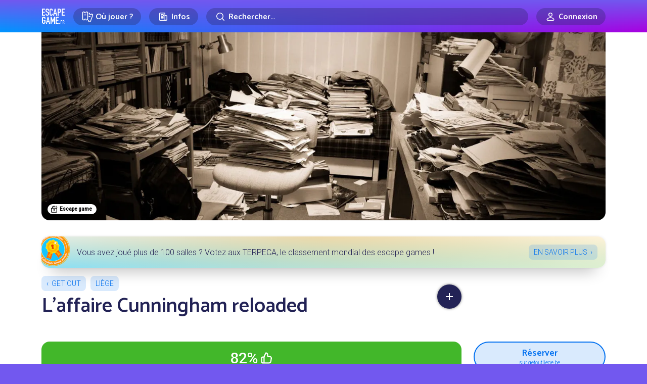

--- FILE ---
content_type: text/html; charset=UTF-8
request_url: https://www.escapegame.fr/liege/get-out-liege/affaire-cunningham-reloaded/
body_size: 18403
content:
<!DOCTYPE html>
<html lang="fr-FR">
<head>
	<meta charset="UTF-8">
	<title>L'affaire Cunningham reloaded - Get Out - Liège</title>
	<meta content='width=device-width, initial-scale=1' name='viewport'>
	<meta name="apple-mobile-web-app-capable" content="yes">
	<meta name="apple-mobile-web-app-status-bar-style" content="black-translucent">
	<meta name="apple-mobile-web-app-title" content="EscapeGame•fr">
	<meta name="mobile-web-app-capable" content="yes">
	<meta name="apple-itunes-app" content="app-id=6740237733">
	<link rel="dns-prefetch" href="//escapegame.imgix.net"/>
	<meta http-equiv="Accept-CH" content="DPR, Width, Viewport-Width">
	<link rel="stylesheet" href="/css/front.d658be53.css">
		<link rel="icon" type="image/png" href="/favicon-egfr.png" >

	<link rel="apple-touch-icon" href="https://egfr-assets.imgix.net/static/logo-square.jpg">
	<link rel="icon" type="image/png" href="/favicon.png" sizes="32x32">
	<link rel="icon" type="image/png" href="https://egfr-assets.imgix.net/static/logo-square.jpg?w=512" sizes="512x512">
	<link rel="manifest" href="/manifest.json" crossorigin="use-credentials">
	<meta name="theme-color" media="(prefers-color-scheme: light)" content="#7258ef">
	<meta name="theme-color" media="(prefers-color-scheme: dark)" content="#5844bd">

		<link rel="alternate" hreflang="en" href="https://escapemate.app/belgium/liege/get-out-liege/64b456cd1a8ae030461617/" />
	<link rel="alternate" hreflang="fr" href="https://www.escapegame.fr/liege/get-out-liege/affaire-cunningham-reloaded/" />
	
	<meta property="fb:pages" content="660137514113805" />
	<meta property="fb:app_id" content="505994500208115" />
	<meta property="og:site_name" content="EscapeGame•fr" />
	<meta property="og:title" content="L'affaire Cunningham reloaded - Get Out - Liège" />
			<meta name="description" content="1999, Londres. Une série de meurtres a lieu depuis plusieurs mois. L’enquête a été confiée au célèbre commissaire Cunningham…" />
		<meta property="og:description" content="1999, Londres. Une série de meurtres a lieu depuis plusieurs mois. L’enquête a été confiée au célèbre commissaire Cunningham…" />
				<link rel="canonical" href="https://www.escapegame.fr/liege/get-out-liege/affaire-cunningham-reloaded/" />
		<meta property="og:url" content="https://www.escapegame.fr/liege/get-out-liege/affaire-cunningham-reloaded/" />
				<meta property="og:image" content="https://escapegame.imgix.net/60/60c21abac3879261997067.jpg?w=1800&h=1000&fit=crop&fp-x=0.41&fp-y=0.53&crop=focalpoint" />
		<meta name="robots" content="index, follow, max-snippet:-1, max-image-preview:large, max-video-preview:-1" />
	<meta property="og:locale" content="fr_FR" />
	<meta property="og:type" content="article" />
	<script>
		window.sa_event=window.sa_event||function(){var a=[].slice.call(arguments);window.sa_event.q?window.sa_event.q.push(a):window.sa_event.q=[a]};
  	window.sa_metadata = {
				user_status: "not_connected",
		user_id: null
				};
	</script>
	
</head>

<body>

	<svg xmlns="http://www.w3.org/2000/svg" style="display: none;">

  <symbol id="icon-rating-star" viewBox="0 0 24 24">
    <g fill='none' fill-rule='evenodd'><path d='M24 0v24H0V0h24ZM12.593 23.258l-.011.002-.071.035-.02.004-.014-.004-.071-.035c-.01-.004-.019-.001-.024.005l-.004.01-.017.428.005.02.01.013.104.074.015.004.012-.004.104-.074.012-.016.004-.017-.017-.427c-.002-.01-.009-.017-.017-.018Zm.265-.113-.013.002-.185.093-.01.01-.003.011.018.43.005.012.008.007.201.093c.012.004.023 0 .029-.008l.004-.014-.034-.614c-.003-.012-.01-.02-.02-.022Zm-.715.002a.023.023 0 0 0-.027.006l-.006.014-.034.614c0 .012.007.02.017.024l.015-.002.201-.093.01-.008.004-.011.017-.43-.003-.012-.01-.01-.184-.092Z'/><path fill="currentColor" d='M10.92 2.868a1.25 1.25 0 0 1 2.16 0l2.795 4.798 5.428 1.176a1.25 1.25 0 0 1 .667 2.054l-3.7 4.141.56 5.525a1.25 1.25 0 0 1-1.748 1.27L12 19.592l-5.082 2.24a1.25 1.25 0 0 1-1.748-1.27l.56-5.525-3.7-4.14a1.25 1.25 0 0 1 .667-2.055l5.428-1.176 2.795-4.798ZM12 4.987 9.687 8.959a1.25 1.25 0 0 1-.816.592l-4.492.973 3.062 3.427c.234.262.347.61.312.959l-.463 4.573 4.206-1.854a1.25 1.25 0 0 1 1.008 0l4.206 1.854-.463-4.573a1.25 1.25 0 0 1 .311-.959l3.063-3.427-4.492-.973a1.25 1.25 0 0 1-.816-.592L12 4.987Z'/></g>
  </symbol>

  <symbol id="icon-rating-story" viewBox="0 0 24 24">
    <g fill='none' fill-rule='nonzero'><path d='M24 0v24H0V0h24ZM12.593 23.258l-.011.002-.071.035-.02.004-.014-.004-.071-.035c-.01-.004-.019-.001-.024.005l-.004.01-.017.428.005.02.01.013.104.074.015.004.012-.004.104-.074.012-.016.004-.017-.017-.427c-.002-.01-.009-.017-.017-.018Zm.265-.113-.013.002-.185.093-.01.01-.003.011.018.43.005.012.008.007.201.093c.012.004.023 0 .029-.008l.004-.014-.034-.614c-.003-.012-.01-.02-.02-.022Zm-.715.002a.023.023 0 0 0-.027.006l-.006.014-.034.614c0 .012.007.02.017.024l.015-.002.201-.093.01-.008.004-.011.017-.43-.003-.012-.01-.01-.184-.092Z'/><path fill='currentColor' d='M16 3a3 3 0 0 1 2.995 2.824L19 6v10h.75c.647 0 1.18.492 1.244 1.122l.006.128V19a3 3 0 0 1-2.824 2.995L18 22H8a3 3 0 0 1-2.995-2.824L5 19V9H3.25a1.25 1.25 0 0 1-1.244-1.122L2 7.75V6a3 3 0 0 1 2.824-2.995L5 3h11Zm0 2H7v14a1 1 0 1 0 2 0v-1.75c0-.69.56-1.25 1.25-1.25H17V6a1 1 0 0 0-1-1Zm3 13h-8v1c0 .35-.06.687-.17 1H18a1 1 0 0 0 1-1v-1Zm-7-6a1 1 0 1 1 0 2h-2a1 1 0 1 1 0-2h2Zm2-4a1 1 0 1 1 0 2h-4a1 1 0 0 1 0-2h4ZM5 5a1 1 0 0 0-.993.883L4 6v1h1V5Z'/></g>
  </symbol>

  <symbol id="icon-rating-immersion" viewBox="0 0 24 24">
    <g fill='none' fill-rule='nonzero'><path d='M24 0v24H0V0h24ZM12.593 23.258l-.011.002-.071.035-.02.004-.014-.004-.071-.035c-.01-.004-.019-.001-.024.005l-.004.01-.017.428.005.02.01.013.104.074.015.004.012-.004.104-.074.012-.016.004-.017-.017-.427c-.002-.01-.009-.017-.017-.018Zm.265-.113-.013.002-.185.093-.01.01-.003.011.018.43.005.012.008.007.201.093c.012.004.023 0 .029-.008l.004-.014-.034-.614c-.003-.012-.01-.02-.02-.022Zm-.715.002a.023.023 0 0 0-.027.006l-.006.014-.034.614c0 .012.007.02.017.024l.015-.002.201-.093.01-.008.004-.011.017-.43-.003-.012-.01-.01-.184-.092Z'/><path fill='currentColor' d='M12 2c5.523 0 10 4.477 10 10 0 .649-.062 1.284-.18 1.9-.386 2.004-2.397 2.85-4.082 2.57l-1.74-.29a1.29 1.29 0 0 0-1.124.36c-.37.37-.547.879-.298 1.376.423.846.429 1.812.055 2.603C14.131 21.58 13.11 22 12 22 6.477 22 2 17.523 2 12S6.477 2 12 2Zm0 2a8 8 0 1 0 0 16l.195-.002c.258-.01.5-.06.628-.332a.993.993 0 0 0-.036-.855c-.63-1.262-.302-2.71.673-3.685a3.29 3.29 0 0 1 2.867-.919l1.74.29c.957.16 1.668-.348 1.789-.975A8 8 0 0 0 12 4Zm-4.5 7a1.5 1.5 0 1 1 0 3 1.5 1.5 0 0 1 0-3Zm7-4a1.5 1.5 0 1 1 0 3 1.5 1.5 0 0 1 0-3Zm-5 0a1.5 1.5 0 1 1 0 3 1.5 1.5 0 0 1 0-3Z'/></g>
  </symbol>

  <symbol id="icon-rating-puzzle" viewBox="0 0 24 24">
    <g fill='none' fill-rule='evenodd'><path d='M24 0v24H0V0h24ZM12.593 23.258l-.011.002-.071.035-.02.004-.014-.004-.071-.035c-.01-.004-.019-.001-.024.005l-.004.01-.017.428.005.02.01.013.104.074.015.004.012-.004.104-.074.012-.016.004-.017-.017-.427c-.002-.01-.009-.017-.017-.018Zm.265-.113-.013.002-.185.093-.01.01-.003.011.018.43.005.012.008.007.201.093c.012.004.023 0 .029-.008l.004-.014-.034-.614c-.003-.012-.01-.02-.02-.022Zm-.715.002a.023.023 0 0 0-.027.006l-.006.014-.034.614c0 .012.007.02.017.024l.015-.002.201-.093.01-.008.004-.011.017-.43-.003-.012-.01-.01-.184-.092Z'/><path fill='currentColor' d='M10.5 4a1.472 1.472 0 0 0-1.317 2.13l.163.325A1.067 1.067 0 0 1 8.39 8H5a1 1 0 0 0-1 1v1.194c1.82-.109 3.5 1.331 3.5 3.306S5.82 16.915 4 16.806V19a1 1 0 0 0 1 1h2.194c-.109-1.82 1.331-3.5 3.306-3.5s3.415 1.68 3.306 3.5H15a1 1 0 0 0 1-1v-3.39c0-.794.835-1.31 1.545-.956l.324.163a1.472 1.472 0 1 0 0-2.634l-.324.163A1.067 1.067 0 0 1 16 11.39V9a1 1 0 0 0-1-1h-2.39c-.794 0-1.31-.835-.956-1.545l.163-.325A1.472 1.472 0 0 0 10.5 4ZM7.064 6c-.316-2.017 1.23-4 3.436-4 2.205 0 3.752 1.983 3.436 4H15a3 3 0 0 1 3 3v1.064c2.017-.316 4 1.23 4 3.436 0 2.205-1.983 3.752-4 3.436V19a3 3 0 0 1-3 3h-2.407a1.061 1.061 0 0 1-.976-1.48l.085-.197a1.308 1.308 0 1 0-2.404 0l.085.198c.3.7-.214 1.479-.976 1.479H5a3 3 0 0 1-3-3v-3.407c0-.762.779-1.276 1.48-.976l.197.085a1.308 1.308 0 1 0 0-2.404l-.198.085c-.7.3-1.479-.214-1.479-.976V9a3 3 0 0 1 3-3h2.064Z'/></g>
  </symbol>

  <symbol id="icon-rating-fun" viewBox="0 0 24 24">
    <g fill='none' fill-rule='evenodd'><path d='M24 0v24H0V0h24ZM12.594 23.258l-.012.002-.071.035-.02.004-.014-.004-.071-.036c-.01-.003-.019 0-.024.006l-.004.01-.017.428.005.02.01.013.104.074.015.004.012-.004.104-.074.012-.016.004-.017-.017-.427c-.002-.01-.009-.017-.016-.018Zm.264-.113-.014.002-.184.093-.01.01-.003.011.018.43.005.012.008.008.201.092c.012.004.023 0 .029-.008l.004-.014-.034-.614c-.003-.012-.01-.02-.02-.022Zm-.715.002a.023.023 0 0 0-.027.006l-.006.014-.034.614c0 .012.007.02.017.024l.015-.002.201-.093.01-.008.003-.011.018-.43-.003-.012-.01-.01-.184-.092Z'/><path fill='currentColor' d='M12 4a8 8 0 1 0 0 16 8 8 0 0 0 0-16ZM2 12C2 6.477 6.477 2 12 2s10 4.477 10 10-4.477 10-10 10S2 17.523 2 12Zm5-2.5a1.5 1.5 0 1 1 3 0 1.5 1.5 0 0 1-3 0ZM9 13a1 1 0 1 0 0 2v1a3 3 0 1 0 6 0v-1a1 1 0 1 0 0-2H9Zm2 3v-1h2v1a1 1 0 1 1-2 0Zm5.949-8.316a1 1 0 0 0-1.265-.633 4.045 4.045 0 0 0-1.792 1.214 4.333 4.333 0 0 0-.84 1.419A1 1 0 0 0 14 11c.255 0 .751.165 1.293.707a1 1 0 1 0 1.414-1.414c-.352-.336-.726-.641-1.157-.872.227-.205.473-.374.766-.472a1 1 0 0 0 .633-1.265Z'/></g>
  </symbol>

  <symbol id="icon-rating-gm" viewBox="0 0 24 24">
    <g fill='none' fill-rule='evenodd'><path d='M24 0v24H0V0h24ZM12.593 23.258l-.011.002-.071.035-.02.004-.014-.004-.071-.035c-.01-.004-.019-.001-.024.005l-.004.01-.017.428.005.02.01.013.104.074.015.004.012-.004.104-.074.012-.016.004-.017-.017-.427c-.002-.01-.009-.017-.017-.018Zm.265-.113-.013.002-.185.093-.01.01-.003.011.018.43.005.012.008.007.201.093c.012.004.023 0 .029-.008l.004-.014-.034-.614c-.003-.012-.01-.02-.02-.022Zm-.715.002a.023.023 0 0 0-.027.006l-.006.014-.034.614c0 .012.007.02.017.024l.015-.002.201-.093.01-.008.004-.011.017-.43-.003-.012-.01-.01-.184-.092Z'/><path fill='currentColor' d='M19.073 6.493c.736.065 1.455.432 1.902 1.179C21.537 8.609 22 9.997 22 12s-.463 3.39-1.025 4.328c-.447.747-1.166 1.114-1.902 1.18-.705.062-1.415-.147-2-.498l-3.027-1.816A2.99 2.99 0 0 1 12 16a2.99 2.99 0 0 1-2.046-.806L6.927 17.01c-.585.351-1.295.56-2 .497-.736-.065-1.455-.432-1.902-1.179C2.463 15.391 2 14.003 2 12s.463-3.39 1.025-4.328c.447-.747 1.166-1.114 1.902-1.18.705-.062 1.415.147 2 .498l3.027 1.816A2.99 2.99 0 0 1 12 8c.79 0 1.51.306 2.046.806l3.027-1.816c.585-.351 1.295-.56 2-.498Zm-.97 2.212-3.132 1.878c.02.136.029.276.029.417h1a1 1 0 1 1 0 2h-1c0 .141-.01.28-.029.417l3.131 1.878c.295.177.587.239.794.22.178-.016.284-.082.363-.214.355-.593.741-1.617.741-3.301 0-1.684-.386-2.708-.74-3.3-.08-.133-.186-.2-.364-.215-.207-.019-.499.043-.794.22ZM5.197 8.482l-.094.003c-.178.015-.284.082-.363.214C4.386 9.292 4 10.316 4 12c0 1.684.386 2.708.74 3.3.08.133.186.2.364.215.178.016.417-.027.668-.151l.126-.069 3.13-1.878-.02-.207L9 13H8a1 1 0 0 1-.117-1.993L8 11h1l.007-.21.022-.207-3.131-1.878a1.469 1.469 0 0 0-.7-.223ZM12 10a1 1 0 0 0-1 1v2a1 1 0 1 0 2 0v-2a1 1 0 0 0-1-1Z'/></g>
  </symbol>

</svg>



	
	<header class="menu-header">
		<div class="container">
			<a href="/" rel="home"  class="logo">Escape Game</a>
		</div>
	</header>
	
	<div class="main-nav">
		<div class="main-nav-bg"></div>
		<div class="container">
			<div class="main-nav-offset">

					<div class="row gx-2 gx-md-3 align-items-center justify-content-center flex-nowrap">
						<div class="col-auto">
							<div class="menu-dropdown-wrapper">
								<label for="menu1" class="menu-item-top-level menu-label">
									<div class="row gx-1 flex-nowrap">
										<div class="col-auto">
											<span class="menu-icon"><svg width="24" height="24" fill="none" viewBox="0 0 24 24"><path d="M5.5,2.5 C5.5,3.6045695 6.3954305,4.5 7.5,4.5 C8.6045695,4.5 9.5,3.6045695 9.5,2.5 L10.5,2.5 C11.6045695,2.5 12.5,3.3954305 12.5,4.5 L12.5,16.5 C12.5,17.6045695 11.6045695,18.5 10.5,18.5 L9.5,18.5 C9.5,17.3954305 8.6045695,16.5 7.5,16.5 C6.3954305,16.5 5.5,17.3954305 5.5,18.5 L4.5,18.5 C3.3954305,18.5 2.5,17.6045695 2.5,16.5 L2.5,4.5 C2.5,3.3954305 3.3954305,2.5 4.5,2.5 L5.5,2.5 Z" stroke="currentColor" stroke-width="1.5"></path><line x1="5.5" y1="8.5" x2="9.5" y2="8.5" stroke="currentColor" stroke="currentColor" stroke-width="1.5"></line><path d="M11.5816688,5.89654547 C11.8483949,5.76477333 12.1487351,5.6907274 12.4663696,5.6907274 L13.4663696,5.6907274 C13.4663696,6.7952969 14.3618001,7.6907274 15.4663696,7.6907274 C16.5709391,7.6907274 17.4663696,6.7952969 17.4663696,5.6907274 L18.4663696,5.6907274 C19.5709391,5.6907274 20.4663696,6.5861579 20.4663696,7.6907274 L20.4663696,19.6907274 C20.4663696,20.7952969 19.5709391,21.6907274 18.4663696,21.6907274 L17.4663696,21.6907274 C17.4663696,20.5861579 16.5709391,19.6907274 15.4663696,19.6907274" stroke="currentColor" stroke-width="1.5" transform="translate(16.024019, 13.690727) rotate(20.000000) translate(-16.024019, -13.690727) "></path><line x1="14.3831081" y1="11.6557158" x2="18.177851" y2="11.6557158" stroke="currentColor" stroke-width="1.5" transform="translate(16.280480, 11.655716) rotate(20.000000) translate(-16.280480, -11.655716) "></line></svg></span>
										</div>
										<div class="col-auto">
											<div class="mr-1 mr-sm-2">Où jouer ?</div>
										</div>
									</div>
								</label>
								<input type="checkbox" id="menu1" class="menu-toggle"/>
								<label for="menu1" class="menu-overflow"></label>
								<nav class="menu-dropdown">
									<a href="/calendrier-disponibilites/" class="menu-dropdown-item mb-4">
										<span class="menu-icon"><svg width="24" height="24" fill="none" viewBox="0 0 24 24"><path stroke="currentColor" stroke-linecap="round" stroke-linejoin="round" stroke-width="1.5" d="M4.75 8.75C4.75 7.64543 5.64543 6.75 6.75 6.75H17.25C18.3546 6.75 19.25 7.64543 19.25 8.75V17.25C19.25 18.3546 18.3546 19.25 17.25 19.25H6.75C5.64543 19.25 4.75 18.3546 4.75 17.25V8.75Z"></path><path stroke="currentColor" stroke-linecap="round" stroke-linejoin="round" stroke-width="1.5" d="M8 4.75V8.25"></path><path stroke="currentColor" stroke-linecap="round" stroke-linejoin="round" stroke-width="1.5" d="M16 4.75V8.25"></path><path stroke="currentColor" stroke-linecap="round" stroke-linejoin="round" stroke-width="1.5" d="M7.75 10.75H16.25"></path></svg></span>
										<strong>Prochaines disponibilités</strong>
										<span class="live-icon ms-sm-1">en temps réel</span>
									</a>
									<a href="/france/" class="menu-dropdown-item mb-1">
										<span class="menu-icon"><svg width="24" height="24" fill="none" viewBox="0 0 24 24"><path stroke="currentColor" stroke-linecap="round" stroke-linejoin="round" stroke-width="1.5" d="M18.25 11C18.25 15 12 19.25 12 19.25C12 19.25 5.75 15 5.75 11C5.75 7.5 8.68629 4.75 12 4.75C15.3137 4.75 18.25 7.5 18.25 11Z"></path><circle cx="12" cy="11" r="2.25" stroke="currentColor" stroke-linecap="round" stroke-linejoin="round" stroke-width="1.5"></circle></svg></span>
										<strong>Villes</strong>
									</a>
									<div class="menu-dropdown-item">
										<div class="row gy-1">
											<div class="col-6">
												<a href="/paris/">Paris</a>
											</div>
											<div class="col-6">
												<a href="/lyon/">Lyon</a>
											</div>
											<div class="col-6">
												<a href="/toulouse/">Toulouse</a>
											</div>
											<div class="col-6">
												<a href="/bordeaux/">Bordeaux</a>
											</div>
											<div class="col-6">
												<a href="/marseille/">Marseille</a>
											</div>
											<div class="col-6">
												<a href="/grenoble/">Grenoble</a>
											</div>
											<div class="col-6">
												<a href="/nantes/">Nantes</a>
											</div>
											<div class="col-6">
												<a href="/lille/">Lille</a>
											</div>
											<div class="col-6">
												<a href="/rennes/">Rennes</a>
											</div>
											<div class="col-6">
												<a href="/montpellier/">Montpellier</a>
											</div>
										</div>
										<hr/>
									</div>
									<a href="/france/" class="menu-dropdown-item mb-4 pe-5">
										Toutes les villes en France
									</a>
									<a href="/etranger/" class="menu-dropdown-item mb-1">
										<span class="menu-icon"><svg width="24" height="24" fill="none" viewBox="0 0 24 24"><circle cx="12" cy="12" r="7.25" stroke="currentColor" stroke-linecap="round" stroke-linejoin="round" stroke-width="1.5"></circle><path stroke="currentColor" stroke-linecap="round" stroke-linejoin="round" stroke-width="1.5" d="M15.25 12C15.25 16.5 13.2426 19.25 12 19.25C10.7574 19.25 8.75 16.5 8.75 12C8.75 7.5 10.7574 4.75 12 4.75C13.2426 4.75 15.25 7.5 15.25 12Z"></path><path stroke="currentColor" stroke-linecap="round" stroke-linejoin="round" stroke-width="1.5" d="M5 12H12H19"></path></svg></span>
										<strong>Explorer le monde</strong>
									</a>
									<div class="menu-dropdown-item">
										<div class="row gy-1">
											<div class="col-6">
												<a href="/etranger/belgique/">Belgique</a>
											</div>
											<div class="col-6">
												<a href="/etranger/suisse/">Suisse</a>
											</div>
											<div class="col-6">
												<a href="/etranger/espagne/">Espagne</a>
											</div>
											<div class="col-6">
												<a href="/etranger/allemagne/">Allemagne</a>
											</div>
											<div class="col-6">
												<a href="/etranger/etats-unis/">États-Unis</a>
											</div>
											<div class="col-6">
												<a href="/etranger/canada/">Canada</a>
											</div>
										</div>
										<hr/>
									</div>
									<a href="/etranger/" class="menu-dropdown-item mb-4 pe-5">
										Tous les pays
									</a>
									<a href="/evenement-team-building-entreprise/" class="menu-dropdown-item">
										<span class="menu-icon"><svg width="24" height="24" viewBox="0 0 24 24" fill="none"><path d="M9.99151 14.5101C12.7865 14.5101 15.233 12.9956 15.233 9.63003C15.233 6.26449 12.7865 4.75 9.99151 4.75C7.19653 4.75 4.75 6.26449 4.75 9.63003C4.75 10.8662 5.08005 11.8526 5.6362 12.606C5.83794 12.8793 5.79543 13.5163 5.63421 13.8153C5.24836 14.5309 5.97738 15.315 6.76977 15.1333C7.3629 14.9974 7.98504 14.8134 8.5295 14.5666C8.72883 14.4762 8.94893 14.4398 9.16641 14.4644C9.43657 14.4949 9.7123 14.5101 9.99151 14.5101Z" stroke="currentColor" stroke-width="1.5" stroke-linecap="round" stroke-linejoin="round"/><path d="M18.8088 10.0264C18.5473 9.70522 18.0748 9.65688 17.7537 9.91844C17.4325 10.18 17.3841 10.6524 17.6457 10.9736L18.8088 10.0264ZM18.3467 16.606L18.9501 17.0514L18.3467 16.606ZM15.4534 18.5666L15.1438 19.2497L15.1438 19.2497L15.4534 18.5666ZM17.2132 19.1333L17.3807 18.4023L17.3807 18.4023L17.2132 19.1333ZM14.8165 18.4644L14.9008 19.2096L14.9008 19.2096L14.8165 18.4644ZM10.9803 16.8944C10.6458 16.6501 10.1766 16.7231 9.93226 17.0575C9.6879 17.392 9.76093 17.8612 10.0954 18.1056L10.9803 16.8944ZM18.3487 17.8153L17.6886 18.1713L17.6886 18.1713L18.3487 17.8153ZM19.9829 13.63C19.9829 12.1584 19.5596 10.9483 18.8088 10.0264L17.6457 10.9736C18.151 11.5941 18.4829 12.4572 18.4829 13.63H19.9829ZM18.9501 17.0514C19.6137 16.1525 19.9829 15.0047 19.9829 13.63H18.4829C18.4829 14.7277 18.192 15.5527 17.7433 16.1606L18.9501 17.0514ZM15.1438 19.2497C15.7505 19.5247 16.4253 19.7222 17.0456 19.8644L17.3807 18.4023C16.8147 18.2725 16.2453 18.1021 15.7631 17.8835L15.1438 19.2497ZM13.9914 19.2601C14.2976 19.2601 14.6015 19.2435 14.9008 19.2096L14.7322 17.7191C14.4912 17.7464 14.2436 17.7601 13.9914 17.7601V19.2601ZM10.0954 18.1056C11.1905 18.9057 12.5779 19.2601 13.9914 19.2601V17.7601C12.8134 17.7601 11.759 17.4634 10.9803 16.8944L10.0954 18.1056ZM15.7631 17.8835C15.4442 17.739 15.0882 17.6789 14.7322 17.7191L14.9008 19.2096C14.9797 19.2007 15.064 19.2135 15.1438 19.2497L15.7631 17.8835ZM17.6886 18.1713C17.7076 18.2065 17.7058 18.2245 17.7043 18.2341C17.7019 18.2495 17.6921 18.2788 17.6617 18.3131C17.5963 18.3868 17.4894 18.4272 17.3807 18.4023L17.0456 19.8644C17.7293 20.0211 18.3831 19.7603 18.7839 19.3084C19.1945 18.8455 19.3725 18.1337 19.0089 17.4593L17.6886 18.1713ZM17.7433 16.1606C17.4917 16.5015 17.455 16.9378 17.4618 17.2191C17.4691 17.522 17.5335 17.8837 17.6886 18.1713L19.0089 17.4593C19.0109 17.4632 18.9979 17.4377 18.9842 17.3763C18.9716 17.3192 18.963 17.2514 18.9614 17.1829C18.9597 17.1133 18.9655 17.0587 18.9729 17.0242C18.9815 16.9836 18.9848 17.0045 18.9501 17.0514L17.7433 16.1606Z" fill="currentColor"/></svg></span>
										<strong>Team building</strong>
									</a>
								</nav>
							</div>
						</div>
						<div class="col col-sm-auto">
							<div class="menu-dropdown-wrapper">
								<label for="menu2" class="menu-item-top-level menu-label">
									<div class="row gx-1 flex-nowrap justify-content-center">
										<div class="col-auto">
											<span class="menu-icon"><svg width="24" height="24" viewBox="0 0 24 24" fill="none" xmlns="http://www.w3.org/2000/svg"><path d="M17.25 19.25H5.75C5.19772 19.25 4.75 18.8023 4.75 18.25V5.75C4.75 5.19771 5.19772 4.75 5.75 4.75H14.25C14.8023 4.75 15.25 5.19772 15.25 5.75V10" stroke="currentColor" stroke-width="1.5" stroke-linecap="round" stroke-linejoin="round"></path><path d="M17.5227 9.75H15.25V17.25C15.25 18.3546 16.1454 19.25 17.25 19.25C18.3546 19.25 19.25 18.3546 19.25 17.25V11.4773C19.25 10.5233 18.4767 9.75 17.5227 9.75Z" stroke="currentColor" stroke-width="1.5" stroke-linecap="round" stroke-linejoin="round"></path><path d="M7.75 8.75C7.75 8.19772 8.19772 7.75 8.75 7.75H11.25C11.8023 7.75 12.25 8.19772 12.25 8.75V10.25C12.25 10.8023 11.8023 11.25 11.25 11.25H8.75C8.19772 11.25 7.75 10.8023 7.75 10.25V8.75Z" stroke="currentColor" stroke-width="1.5" stroke-linecap="round" stroke-linejoin="round"></path><path d="M8 13.75H12" stroke="currentColor" stroke-width="1.5" stroke-linecap="round" stroke-linejoin="round"></path><path d="M8 16.25H12" stroke="currentColor" stroke-width="1.5" stroke-linecap="round" stroke-linejoin="round"></path></svg></span>
										</div>
										<div class="col-auto d-none d-sm-flex">
											Infos
										</div>
									</div>
								</label>
								<input type="checkbox" id="menu2" class="menu-toggle"/>
								<label for="menu2" class="menu-overflow"></label>
								<nav class="menu-dropdown">
									<a href="/quest-ce-quun-escape-game/" class="menu-dropdown-item mb-4">
										<span class="menu-icon"><svg width="24" height="24" fill="none" viewBox="0 0 24 24"><path stroke="currentColor" stroke-linecap="round" stroke-linejoin="round" stroke-width="1.5" d="M6.75 6.75C6.75 5.64543 7.64543 4.75 8.75 4.75H15.25C16.3546 4.75 17.25 5.64543 17.25 6.75V19.25L12 14.75L6.75 19.25V6.75Z"></path></svg></span>
										<strong>Qu’est-ce qu’un escape game ?</strong>
									</a>
									<a href="/statistiques-escape-game-france/" class="menu-dropdown-item mb-4">
										<span class="menu-icon"><svg width="24" height="24" fill="none" viewBox="0 0 24 24"><path stroke="currentColor" stroke-linecap="round" stroke-linejoin="round" stroke-width="1.5" d="M4.75 11.25L10.25 5.75"></path><path stroke="currentColor" stroke-linecap="round" stroke-linejoin="round" stroke-width="1.5" d="M5.75 19.2502H6.25C6.80229 19.2502 7.25 18.8025 7.25 18.2502V15.75C7.25 15.1977 6.80229 14.75 6.25 14.75H5.75C5.19772 14.75 4.75 15.1977 4.75 15.75V18.2502C4.75 18.8025 5.19772 19.2502 5.75 19.2502Z"></path><path stroke="currentColor" stroke-linecap="round" stroke-linejoin="round" stroke-width="1.5" d="M11.75 19.2502H12.25C12.8023 19.2502 13.25 18.8025 13.25 18.2502V12.75C13.25 12.1977 12.8023 11.75 12.25 11.75H11.75C11.1977 11.75 10.75 12.1977 10.75 12.75V18.2502C10.75 18.8025 11.1977 19.2502 11.75 19.2502Z"></path><path stroke="currentColor" stroke-linecap="round" stroke-linejoin="round" stroke-width="1.5" d="M17.75 19.2502H18.25C18.8023 19.2502 19.25 18.8025 19.25 18.2502V5.75C19.25 5.19772 18.8023 4.75 18.25 4.75H17.75C17.1977 4.75 16.75 5.19772 16.75 5.75V18.2502C16.75 18.8025 17.1977 19.2502 17.75 19.2502Z"></path><path stroke="currentColor" stroke-linecap="round" stroke-linejoin="round" stroke-width="1.5" d="M11.25 8.25V4.75H7.75"></path></svg></span>
										<strong>Statistiques sur les escape games</strong>
									</a>
									<a href="/blog/" class="menu-dropdown-item mb-4">
										<span class="menu-icon"><svg width="24" height="24" fill="none" viewBox="0 0 24 24"><path stroke="currentColor" stroke-width="1.5" d="M19.25 10C19.25 12.7289 17.85 15.25 16.5 15.25C15.15 15.25 13.75 12.7289 13.75 10C13.75 7.27106 15.15 4.75 16.5 4.75C17.85 4.75 19.25 7.27106 19.25 10Z"></path><path stroke="currentColor" stroke-width="1.5" d="M16.5 15.25C16.5 15.25 8 13.5 7 13.25C6 13 4.75 11.6893 4.75 10C4.75 8.31066 6 7 7 6.75C8 6.5 16.5 4.75 16.5 4.75"></path><path stroke="currentColor" stroke-width="1.5" d="M6.75 13.5V17.25C6.75 18.3546 7.64543 19.25 8.75 19.25H9.25C10.3546 19.25 11.25 18.3546 11.25 17.25V14.5"></path></svg></span>
										<strong>Actualités</strong>
									</a>
									<a href="//escapegameawards.fr/" class="menu-dropdown-item mb-4">
										<span class="menu-icon"><svg width="24" height="24" viewBox="0 0 24 24" fill="none" xmlns="http://www.w3.org/2000/svg"><path d="M7.75 4.75H16.25V11C16.25 13.3472 14.3472 15.25 12 15.25C9.65279 15.25 7.75 13.3472 7.75 11V4.75Z" stroke="currentColor" stroke-width="1.5" stroke-linecap="round" stroke-linejoin="round"></path><path d="M16.5 6.75H16.6036C18.0652 6.75 19.25 7.93483 19.25 9.39639C19.25 10.5092 18.5538 11.5032 17.508 11.8835L16.5 12.25" stroke="currentColor" stroke-width="1.5" stroke-linecap="round" stroke-linejoin="round"></path><path d="M7.5 6.75H7.39639C5.93483 6.75 4.75 7.93483 4.75 9.39639C4.75 10.5092 5.44618 11.5032 6.49201 11.8835L7.5 12.25" stroke="currentColor" stroke-width="1.5" stroke-linecap="round" stroke-linejoin="round"></path><path d="M12 15.5V19" stroke="currentColor" stroke-width="1.5" stroke-linecap="round" stroke-linejoin="round"></path><path d="M8.75 19.25H15.25" stroke="currentColor" stroke-width="1.5" stroke-linecap="round" stroke-linejoin="round"></path></svg></span>
										<strong>Escape Game Awards</strong>
									</a>
									<a href="/top/" class="menu-dropdown-item mb-4">
										<span class="menu-icon"><svg width="24" height="24" viewBox="0 0 24 24" fill="none" xmlns="http://www.w3.org/2000/svg"><path d="M7.75 4.75H16.25V11C16.25 13.3472 14.3472 15.25 12 15.25C9.65279 15.25 7.75 13.3472 7.75 11V4.75Z" stroke="currentColor" stroke-width="1.5" stroke-linecap="round" stroke-linejoin="round"></path><path d="M16.5 6.75H16.6036C18.0652 6.75 19.25 7.93483 19.25 9.39639C19.25 10.5092 18.5538 11.5032 17.508 11.8835L16.5 12.25" stroke="currentColor" stroke-width="1.5" stroke-linecap="round" stroke-linejoin="round"></path><path d="M7.5 6.75H7.39639C5.93483 6.75 4.75 7.93483 4.75 9.39639C4.75 10.5092 5.44618 11.5032 6.49201 11.8835L7.5 12.25" stroke="currentColor" stroke-width="1.5" stroke-linecap="round" stroke-linejoin="round"></path><path d="M12 15.5V19" stroke="currentColor" stroke-width="1.5" stroke-linecap="round" stroke-linejoin="round"></path><path d="M8.75 19.25H15.25" stroke="currentColor" stroke-width="1.5" stroke-linecap="round" stroke-linejoin="round"></path></svg></span>
										<strong>Nos tops</strong>
									</a>
									<a href="/escape-game-maison/" class="menu-dropdown-item mb-4">
										<span class="menu-icon"><svg width="24" height="24" viewBox="0 0 24 24" fill="none" xmlns="http://www.w3.org/2000/svg"><path d="M17.25 4.75H6.75C5.64543 4.75 4.75 5.64543 4.75 6.75V17.25C4.75 18.3546 5.64543 19.25 6.75 19.25H17.25C18.3546 19.25 19.25 18.3546 19.25 17.25V6.75C19.25 5.64543 18.3546 4.75 17.25 4.75Z" stroke="currentColor" stroke-width="1.5" stroke-linecap="round" stroke-linejoin="round"></path><path d="M12.5 12C12.5 12.2761 12.2761 12.5 12 12.5C11.7239 12.5 11.5 12.2761 11.5 12C11.5 11.7239 11.7239 11.5 12 11.5C12.2761 11.5 12.5 11.7239 12.5 12Z" stroke="currentColor" stroke-linecap="round" stroke-linejoin="round"></path><path d="M9.5 9C9.5 9.27614 9.27614 9.5 9 9.5C8.72386 9.5 8.5 9.27614 8.5 9C8.5 8.72386 8.72386 8.5 9 8.5C9.27614 8.5 9.5 8.72386 9.5 9Z" stroke="currentColor" stroke-linecap="round" stroke-linejoin="round"></path><path d="M15.5 15C15.5 15.2761 15.2761 15.5 15 15.5C14.7239 15.5 14.5 15.2761 14.5 15C14.5 14.7239 14.7239 14.5 15 14.5C15.2761 14.5 15.5 14.7239 15.5 15Z" stroke="currentColor" stroke-linecap="round" stroke-linejoin="round"></path></svg></span>
										<strong>Jeux à la maison</strong>
									</a>
									<hr/>
									<a href="/player/ajout-salle/" class="menu-dropdown-item mt-4 mb-4">
										<span class="menu-icon"><svg width="24" height="24" fill="none" viewBox="0 0 24 24"><path d="M9.11445738,3.00143575 L14.590287,3 C16.515157,3 17.3804612,3.17308908 18.1055302,3.50099869 L18.33091,3.60967418 L18.4421143,3.66783176 C19.2569291,4.10359949 19.8964005,4.74307093 20.3321682,5.55788574 L20.4459422,5.78101661 C20.7719846,6.45635193 20.9599375,7.2141228 20.9942677,8.83600807 L21,9.409713 L21,14.590287 L20.9942677,15.1639919 C20.9618447,16.6957725 20.7923941,17.4567843 20.4990013,18.1055302 L20.3903258,18.33091 L20.3321682,18.4421143 C19.8964005,19.2569291 19.2569291,19.8964005 18.4421143,20.3321682 L18.2189834,20.4459422 C17.5436481,20.7719846 16.7858772,20.9599375 15.1639919,20.9942677 L14.590287,21 L9.409713,21 L8.83600807,20.9942677 C7.30422753,20.9618447 6.54321571,20.7923941 5.89446982,20.4990013 L5.66908998,20.3903258 L5.55788574,20.3321682 C4.74307093,19.8964005 4.10359949,19.2569291 3.66783176,18.4421143 L3.55405783,18.2189834 C3.24814147,17.5853354 3.06379274,16.8791151 3.01384222,15.4546471 L3.00143575,14.8855426 L3.00143575,14.8855426 L3,9.409713 C3,7.48484299 3.17308908,6.61953876 3.50099869,5.89446982 L3.60967418,5.66908998 L3.66783176,5.55788574 C4.10359949,4.74307093 4.74307093,4.10359949 5.55788574,3.66783176 L5.78101661,3.55405783 C6.41466456,3.24814147 7.12088495,3.06379274 8.54535294,3.01384222 L9.11445738,3.00143575 L9.11445738,3.00143575 Z M14.8540899,5.00094752 L9.14591009,5.00094752 L8.64565773,5.00949281 L8.21676452,5.02756701 C7.35782382,5.07761694 6.93333668,5.20028661 6.50108346,5.43145816 C6.03480559,5.68082629 5.68082629,6.03480559 5.43145816,6.50108346 C5.21312947,6.90932261 5.09158179,7.31063461 5.03658722,8.07755463 L5.01582071,8.45883457 L5.00384511,8.90017431 L5.00094752,9.14591009 L5.00094752,9.14591009 L5.00094752,14.8540899 L5.00949281,15.3543423 L5.02756701,15.7832355 C5.07761694,16.6421762 5.20028661,17.0666633 5.43145816,17.4989165 C5.68082629,17.9651944 6.03480559,18.3191737 6.50108346,18.5685418 C6.90932261,18.7868705 7.31063461,18.9084182 8.07755463,18.9634128 L8.45883457,18.9841793 L8.90017431,18.9961549 L9.409713,19 L14.8540899,18.9990525 L15.3285117,18.9912247 L15.5411654,18.9841793 L15.5411654,18.9841793 L15.9224454,18.9634128 C16.6893654,18.9084182 17.0906774,18.7868705 17.4989165,18.5685418 C17.9651944,18.3191737 18.3191737,17.9651944 18.5685418,17.4989165 C18.7868705,17.0906774 18.9084182,16.6893654 18.9634128,15.9224454 L18.9841793,15.5411654 L18.9961549,15.0998257 L19,14.590287 L18.9990525,9.14591009 L18.9912247,8.67148827 L18.9841793,8.45883457 L18.9841793,8.45883457 L18.9634128,8.07755463 C18.9084182,7.31063461 18.7868705,6.90932261 18.5685418,6.50108346 C18.3191737,6.03480559 17.9651944,5.68082629 17.4989165,5.43145816 C17.0906774,5.21312947 16.6893654,5.09158179 15.9224454,5.03658722 L15.5411654,5.01582071 L15.0998257,5.00384511 L14.8540899,5.00094752 L14.8540899,5.00094752 Z M12,7 C12.5522847,7 13,7.44771525 13,8 L13,11 L16,11 C16.5522847,11 17,11.4477153 17,12 C17,12.5522847 16.5522847,13 16,13 L13,13 L13,16 C13,16.5522847 12.5522847,17 12,17 C11.4477153,17 11,16.5522847 11,16 L11,13 L8,13 C7.44771525,13 7,12.5522847 7,12 C7,11.4477153 7.44771525,11 8,11 L11,11 L11,8 C11,7.44771525 11.4477153,7 12,7 Z" fill="currentColor" fill-rule="nonzero"></path></svg></span>
										<strong>Référencer une salle manquante</strong>
									</a>
									<a href="/pro/" class="menu-dropdown-item">
										<span class="menu-icon"><svg width="24" height="24" fill="none" viewBox="0 0 24 24"><path stroke="currentColor" stroke-linecap="round" stroke-linejoin="round" stroke-width="1.5" d="M4.75 9.75C4.75 8.64543 5.64543 7.75 6.75 7.75H17.25C18.3546 7.75 19.25 8.64543 19.25 9.75V17.25C19.25 18.3546 18.3546 19.25 17.25 19.25H6.75C5.64543 19.25 4.75 18.3546 4.75 17.25V9.75Z"></path><path stroke="currentColor" stroke-linecap="round" stroke-linejoin="round" stroke-width="1.5" d="M8.75 7.5V6.75C8.75 5.64543 9.64543 4.75 10.75 4.75H13.25C14.3546 4.75 15.25 5.64543 15.25 6.75V7.5"></path><path stroke="currentColor" stroke-linecap="round" stroke-linejoin="round" stroke-width="1.5" d="M5 13.25H19"></path><path stroke="currentColor" stroke-linecap="round" stroke-linejoin="round" stroke-width="1.5" d="M8.75 11.75V14.25"></path><path stroke="currentColor" stroke-linecap="round" stroke-linejoin="round" stroke-width="1.5" d="M15.25 11.75V14.25"></path></svg></span>
										<strong>Espace gérants</strong>
									</a>
								</nav>
							</div>
						</div>
						<div class="col">
							<a href="#" class="menu-item-top-level jsOpenSearch" aria-label="Rechercher">
								<div class="row gx-1 flex-nowrap justify-content-center justify-content-sm-start">
									<div class="col-auto">
										<span class="menu-icon"><svg width="24" height="24" fill="none" viewBox="0 0 24 24"><path stroke="currentColor" stroke-linecap="round" stroke-linejoin="round" stroke-width="1.5" d="M19.25 19.25L15.5 15.5M4.75 11C4.75 7.54822 7.54822 4.75 11 4.75C14.4518 4.75 17.25 7.54822 17.25 11C17.25 14.4518 14.4518 17.25 11 17.25C7.54822 17.25 4.75 14.4518 4.75 11Z"></path></svg></span>
									</div>
									<div class="col-auto d-none d-sm-flex">
										Rechercher...
									</div>
								</div>
							</a>
						</div>
						<div class="col col-sm-auto">
							<span class="user-wrapper" id="jsUserWrapper">
      <a href="/hello/" class="menu-item-top-level jsOpenLoginWindow"  aria-label="Connexion">
      <div class="row gx-1 flex-nowrap justify-content-center">
        <div class="col-auto">
          <span class="menu-icon"><svg width="24" height="24" fill="none" viewBox="0 0 24 24"><circle cx="12" cy="8" r="3.25" stroke="currentColor" stroke-linecap="round" stroke-linejoin="round" stroke-width="1.5"></circle><path stroke="currentColor" stroke-linecap="round" stroke-linejoin="round" stroke-width="1.5" d="M6.8475 19.25H17.1525C18.2944 19.25 19.174 18.2681 18.6408 17.2584C17.8563 15.7731 16.068 14 12 14C7.93201 14 6.14367 15.7731 5.35924 17.2584C4.82597 18.2681 5.70558 19.25 6.8475 19.25Z"></path></svg></span>
        </div>
        <div class="col-auto d-none d-md-flex">
          Connexion
        </div>
      </div>
    </a>
  </span>

						</div>
					</div>

			</div>
		</div>
	</div>

	
    <article itemscope itemtype="http://schema.org/Product">
	<div class="container relative">

		<div class="hero-wrapper">
			<img src="https://escapegame.imgix.net/60/60c21abac3879261997067.jpg?auto=format,compress&amp;fp-x=0.41&amp;fp-y=0.53&amp;crop=focalpoint&amp;fit=crop&amp;bg=fff&amp;w=1400&amp;h=467" alt="L&#039;affaire Cunningham reloaded - Get Out" itemprop="image" class="hero-image" loading="lazy" onerror="imgError(this);"/>
			
			<div class="side-tags">
    <div class="row g-1 justify-content-end">
        <div class="col-auto">
            <div class="card-activity-type type-escapegame">
                Escape game
            </div>
        </div>
                    </div>
</div>
		</div>


		


<div style="padding-top: 2rem;">
  <div class="card terpeca-banner">
    <img src="https://egfr-assets.imgix.net/static/terpeca-logo.png?auto=format,compress&w=200" class="terpeca-banner-logo"/>
    <div class="row g-2 align-items-center justify-content-center flex-md-nowrap">
      <div class="col-12 col-md">
        <p>Vous avez joué plus de 100 salles ? Votez aux TERPECA, le classement mondial des escape games !</p>
      </div>
      <div class="col-12 col-md-auto">
        <a href="/voter-aux-terpeca/" target="_blank" class="link-button" >En savoir plus</a>
      </div>
    </div>
  </div>
</div>









		<header class="mt-3 mb-5">
			<div class="row">
				<div class="col-12 col-md-8 col-lg-9">
					<div class="row gx-0 align-items-center">
						<div class="col">
				      <div class="breadcrumb">
                        							<a href="/liege/get-out-liege/">Get Out</a>
							<a href="/liege/">Liège</a>
                        				      </div>

							<h1 itemprop="name">
								
      L&#039;affaire Cunningham reloaded
  

							</h1>
						</div>
						<div class="col-auto">
							<span class="jsAddRoom jsNoPropagation add-room" data-uid="6709" data-room-path="/liege/get-out-liege/affaire-cunningham-reloaded/"></span>

						</div>
					</div>
				</div>
			</div>

		</header>

		<div class="row">
			<div class="col-md-8 col-lg-9" id="jsMainColumn">

				
								
								<nav class="row gx-1 gx-md-2 mb-5 flex-nowrap">
											
																																																									<div class="col">
								<a href="#avis" class="review-tab tab-user tab-user-pos">
									<div class="tab-big-nb">82% <img src="/css/thumbup-line.ca2a99d3.svg" alt="pouce" width="28" height="28"/><span>satisfaction</span></div>
									5 avis de joueurs  ›
								</a>
							</div>
											
									</nav>
				
				<section class="room-abstract bottom30" id="review">
					<meta itemprop="description" content="1999, Londres. Une série de meurtres a lieu depuis plusieurs mois. L’enquête a été confiée au célèbre commissaire Cunningham… Il se rapprochait de jour en jour de la résolution de l’énigme quand il disparut brutalement ! C’est maintenant à votre tour d’enquêter.">
					<div class="row row-cols-auto g-2 room-specs">
    <div class="col"><div>
    Thème <br/><strong>Enquête</strong>
  </div></div>
  
      <div class="col"><div>
              Durée<br/><strong>60 min</strong>
          </div></div>
  
              <div class="col"><div>
      Nombre de joueurs <br/>
              <strong>3</strong> à <strong>6 joueurs</strong>
                </div></div>
  
  

  

      <div class="col"><div>
      Prix <br/>
              <span itemprop='offers' itemscope itemtype='http://schema.org/AggregateOffer'><strong><meta itemprop='lowPrice' content='19'>19</strong> à <strong><meta itemprop='highPrice' content='28'>28€/joueur</strong><meta itemprop='priceCurrency' content='EUR' /></span>
          </div></div>
  
     
    <div class="col"><div>
      Âge<br/>
      dès <strong>12</strong> ans
    </div></div>
  
  
    
  
</div>


				</section>

        <div class="content">
            							    					<p class="info">Cet escape game est une version entièrement renouvelée de la salle&nbsp;« <a href="/liege/get-out-liege/laffaire-cunningham-liege/">L'affaire Cunningham</a> » : les décors et toutes les énigmes ont été modifiés, seul le scénario n’a pas évolué.</p><p>1999, Londres. Une série de meurtres a lieu depuis plusieurs mois. L’enquête a été confiée au célèbre commissaire Cunningham… Il se rapprochait de jour en jour de la résolution de l’énigme quand il disparut brutalement ! C’est maintenant à votre tour d’enquêter.&nbsp;Reprenez l’enquête de votre boss et démasquez John the Butcher.</p>
			                		</div>

				
				
									<hr class="large-hr"/>
					<div class="mt-4" id="avis">
													<h2 class="mb-2">Avis de la communauté : <span class="satisfaction-title satisfaction-title-pos">82% de satisfaction</span></h2>
												<p class="mb-4">
							<strong>5</strong> joueurs ont donné un avis sur ce scénario.													</p>

						<div class="row g-5">

														<div class="col-md-4">
								<div class="gauge-user-rating-wrapper">
									<strong><svg class="inline-icon-ratings"><use xlink:href="#icon-rating-story" /></svg> Histoire et cohérence du scénario</strong>
									<div class="gauge-user-rating gauge-user-pos"><div class="relative">
										<span style="left:89%;">8.9<em>/10</em></span>
									</div></div>
								</div>
							</div>
																					<div class="col-md-4">
								<div class="gauge-user-rating-wrapper">
									<strong><svg class="inline-icon-ratings"><use xlink:href="#icon-rating-immersion" /></svg> Décors et immersion</strong>
									<div class="gauge-user-rating gauge-user-pos"><div class="relative">
										<span style="left:82%;">8.2<em>/10</em></span>
									</div></div>
								</div>
							</div>
																					<div class="col-md-4">
								<div class="gauge-user-rating-wrapper">
									<strong><svg class="inline-icon-ratings"><use xlink:href="#icon-rating-puzzle" /></svg> Qualité des énigmes</strong>
								<div class="gauge-user-rating gauge-user-pos"><div class="relative">
										<span style="left:81%;">8.1<em>/10</em></span>
									</div></div>
								</div>
							</div>
																					<div class="col-md-4">
								<div class="gauge-user-rating-wrapper">
									<strong><svg class="inline-icon-ratings"><use xlink:href="#icon-rating-fun" /></svg> Fun</strong>
								<div class="gauge-user-rating gauge-user-pos"><div class="relative">
										<span style="left:78%;">7.8<em>/10</em></span>
									</div></div>
								</div>
							</div>
																					<div class="col-md-4">
								<div class="gauge-user-rating-wrapper">
									<strong><svg class="inline-icon-ratings"><use xlink:href="#icon-rating-gm" /></svg> Accueil et game mastering</strong>
									<div class="gauge-user-rating gauge-user-pos"><div class="relative">
										<span style="left:88%;">8.8<em>/10</em></span>
									</div></div>
								</div>
							</div>
							
														<div class="col-md-4">
								<a class="button button-block" href="/player/session/64b456cd1a8ae030461617/" rel="nofollow">Ajouter un avis</a>
							</div>
							
						</div>
					</div>

					
					<div itemprop="aggregateRating" itemtype="http://schema.org/AggregateRating" itemscope>
						<meta itemprop="reviewCount" content="5" />
						<meta itemprop="ratingValue" content="4.1" />
						<meta itemprop="worstRating" content="0">
						<meta itemprop="bestRating" content="5">
					</div>

											<div class="mt-5"></div>

						<nav class="order-switch mb-3">
							<div class="row g-2 align-items-center">
								<div class="col-auto">
									<span class="order-label">Trier</span>
								</div>
								<div class="col">
									<a href="#" id="jsOrderRelevant" class="jsOrder active" data-order="relevant" data-url="/comments/64b456cd1a8ae030461617/1/?order=relevant">Par pertinence</a>
								</div>
								<div class="col">
									<a href="#" class="jsOrder" data-order="date" data-url="/comments/64b456cd1a8ae030461617/1/?order=date">Par date</a>
								</div>
							</div>
						</nav>

						<div class="row gy-3" id="jsCommentsWrapper">
														
							
							
							<div class="col-12 jsLoadComments">
								<div class="inpage-loader inpage-loader-narrow"></div>
							</div>
						</div>
					
				
      </div>
      <div class="col-md-4 col-lg-3 top15-sm" id="resa">
				<hr class="large-hr d-md-none"/>
        <div id="jsBookingSection">

          
	          
														
	            <a href="https://getoutliege.be/?source=escapegamefr&utm_source=escapegamefr&utm_medium=referral&utm_campaign=website_room" class="button button-block jsOutBound" data-ob-type="room-static" data-ob-label="r6709" target="_blank" rel="nofollow ugc">
								Réserver
								<span class="button-sub">sur getoutliege.be</span>
							</a>

							<div class="sticky-booking" id="jsStickyBooking">
								<a href="https://getoutliege.be/?source=escapegamefr&utm_source=escapegamefr&utm_medium=referral&utm_campaign=website_room" class="button button-block jsOutBound" data-ob-type="room-sticky" data-ob-label="r6709" target="_blank" rel="nofollow ugc">
									Réserver
									<span class="button-sub">sur getoutliege.be</span>
								</a>
							</div>
	          
	          
          
				  <div class="row g-3 room-location">
					  <div class="col-3">
						<img src="https://escapegame.imgix.net/60/6009b97d4bc00056571448.jpg?auto=format,compress&amp;fit=crop&amp;bg=fff&amp;w=510&amp;h=510" class="company-logo room-company-logo" alt="logo de Get Out" width="118" height="118" loading="lazy"/>
					  </div>
					  <div class="col-9">
							<strong class="h4 bottom10">Get Out</strong>
						                        			                <a href="http://maps.google.com/?ll=50.6280167,5.5713519" target="blank" rel="nofollow" class="room-address" >Get Out, Avenue Blonden, Liège, Belgique</a>
			            			            							<div class="top10">
																																	<a href="/liege/get-out-liege/" class="link-button">Voir tous les scénarios de Get Out</a>
							</div>
						</div>

	        </div>
        </div>
  		</div>
  	</div>

  </div>

	</article>



	<footer class="site-footer">
		<div class="container">

			<div class="footer-books">
  <div class="h4 mb-2">Jouez à la maison avec nos boîtes et livres-jeux Escape Game</div>
  <div class="row g-3 g-lg-5 align-items-end">
            <div class="col-sm-2 col-4">
        <a href="https://amzn.to/2B3XceH" target="blank" rel="nofollow noopener"><img src="https://escapegame.imgix.net/60/603241c33f8ff747657960.png?format=auto&w=320" alt="Escape Game : Le Temple du Pixel" loading="lazy" width="2" height="3"/></a>
      </div>
            <div class="col-sm-2 col-4">
        <a href="https://amzn.to/2YDrKT5" target="blank" rel="nofollow noopener"><img src="https://escapegame.imgix.net/61/61657826a1bde209190051.jpeg?format=auto&w=320" alt="Escape Game : 3 aventures 100 % Crime" loading="lazy" width="2" height="3"/></a>
      </div>
            <div class="col-sm-2 col-4">
        <a href="https://amzn.to/2X5ympf" target="blank" rel="nofollow noopener"><img src="https://escapegame.imgix.net/60/6032492c922fa740644079.jpg?format=auto&w=320" alt="Escape Game Kids : Pars en mission avec tes jouets !" loading="lazy" width="2" height="3"/></a>
      </div>
            <div class="col-sm-2 col-4">
        <a href="https://amzn.to/36TLlCY" target="blank" rel="nofollow noopener"><img src="https://escapegame.imgix.net/62/62bc6993033aa963835926.jpeg?format=auto&w=320" alt="Escape Game Kids : Sauve l&#039;école des sorciers !" loading="lazy" width="2" height="3"/></a>
      </div>
            <div class="col-sm-2 col-4">
        <a href="https://amzn.to/3UCUvqq" target="blank" rel="nofollow noopener"><img src="https://escapegame.imgix.net/63/638f8c24be2a6372460084.png?format=auto&w=320" alt="Escape Game Party : Prisonniers de la Fête Foraine" loading="lazy" width="2" height="3"/></a>
      </div>
            <div class="col-sm-2 col-4">
        <a href="https://amzn.to/3djnSvZ" target="blank" rel="nofollow noopener"><img src="https://escapegame.imgix.net/60/603249cc6ee57850093368.jpg?format=auto&w=320" alt="Escape Game VR : Le dernier secret de Léonard de Vinci" loading="lazy" width="2" height="3"/></a>
      </div>
        </div>
</div>


			<div class="site-footer-container">
				<div class="row">
					<div class="col-12 col-md-auto">
						<a href="/code-promo-reduction/">Codes promo</a><br/>
						<a href="/escape-game-deux-joueurs/">Jouer à 2</a><br/>
						<a href="/escape-game-enfants/">Salles pour les enfants</a><br/>
						<a href="/salles-definitivement-fermees/">Enseignes fermées</a>
					</div>
					<div class="col-12 col-md"></div>
					<div class="col-12 col-md-auto">
						<a href="/pro/prestataire-decor-mecanisme/">Annuaire des prestataires</a><br/>
						<a href="/franchise/">Franchises</a><br/>
						<a href="/evenement-team-building-entreprise/" rel="nofollow">Team Building</a><br/>
						<a href="/pass-culture/">Pass Culture</a>
					</div>
					<div class="col-12 col-md"></div>
					<div class="col-12 col-md-auto">
						<a href="/a-propos/">À propos d'EscapeGame•fr</a><br/>
						<a href="/contact/">Nous contacter</a><br/>
						<a href="/aide/">Aide et FAQ</a><br/>
						<a href="/mentions-legales/" rel="nofollow">Mentions légales et cookies</a>
					</div>
					<div class="col-12 col-lg"> </div>
					<div class="col-12 col-lg-auto">
						<div class="social-footer">
							<a href="https://www.facebook.com/EscapeGamePointFr/" target="_blank" rel="nofollow noopener"><img src="/css/facebook.c61b42fd.svg" width="24" height="24" alt="Facebook" loading="lazy"/></a>
							&nbsp;&nbsp;&nbsp;<a href="https://www.instagram.com/escapegamepointfr/" target="_blank" rel="nofollow noopener"><img src="/css/instagram.8e19c73f.svg" width="24" height="24" alt="Instagram" loading="lazy"/></a>
							&nbsp;&nbsp;&nbsp;<a href="https://www.threads.net/@escapegamepointfr" target="_blank" rel="nofollow noopener"><img src="/css/threads.00484aa7.svg" width="24" height="24" alt="Threads" loading="lazy"/></a>
							&nbsp;&nbsp;&nbsp;<a href="https://www.tiktok.com/@escapegamefr" target="_blank" rel="nofollow noopener"><img src="/css/tiktok.0711aa65.svg" width="24" height="24" alt="TikTok" loading="lazy"/></a>
							&nbsp;&nbsp;&nbsp;<a href="https://www.youtube.com/c/EscapeGame-fr/" target="_blank" rel="nofollow noopener"><img src="/css/youtube.50f6626a.svg" width="24" height="24" alt="Youtube" loading="lazy"/></a>
							&nbsp;&nbsp;&nbsp;<a href="https://www.linkedin.com/company/escapegamefr" target="_blank" rel="nofollow noopener"><img src="/css/linkedin.62052d78.svg" width="24" height="24" alt="LinkedIn" loading="lazy"/></a>
						</div>
												©2025
					</div>
				</div>

			</div>
		</div>
	</footer>

	<div class="fullscreen-search">
  <div class="container">
    <div class="row">
      <div class="col-12 col-md-10 offset-md-1 col-xl-8 offset-xl-2">
        <input type="text" class="search-input" id="jsSearchInput" placeholder="Ville, Région, Enseigne, Salle..."/>
        <div class="search-results mt-4 mb-2" id="jsSearchResults"></div>
                <a href="/player/ajout-salle/" class="search-row-new-room mb-5">
          Ajouter une salle manquante
        </a>
                <div class="mb-5"></div>
        <div class="mb-5"></div>
      </div>
    </div>
  </div>
  <span class="close-search" id="jsCloseSearch"></span>
</div>


		
	<script>
	const mapboxToken="pk.eyJ1IjoiZWdwIiwiYSI6ImNqeHYwZ3Y5ODBheTAzY25vcm9pbjJpdjYifQ.USc3fIgWZbRcYhrl0SmEaw";function createCookie(e,t,o){var a;if(o){var s=new Date;s.setTime(s.getTime()+864e5*o),a="; expires="+s.toGMTString()}else a="";document.cookie=encodeURIComponent(e)+"="+encodeURIComponent(t)+a+"; path=/; domain=.escapegame.fr"}function readCookie(e){for(var t=encodeURIComponent(e)+"=",o=document.cookie.split(";"),a=0;a<o.length;a++){for(var s=o[a];" "===s.charAt(0);)s=s.substring(1,s.length);if(0===s.indexOf(t))return decodeURIComponent(s.substring(t.length,s.length))}return null}function eraseCookie(e){createCookie(e,"",-1)}function htmlToElement(e){var t=document.createElement("template");return e=e.trim(),t.innerHTML=e,t.content.firstChild}function isInViewport(e){let t=e.getBoundingClientRect();return"none"!=e.style.display&&0!=t.width&&0!=t.height&&t.top+t.height>0&&t.top<window.innerHeight}function clearInterface(){let e=document.getElementsByClassName("jsPopin");for(popin of e)popin.remove();let t=document.getElementsByClassName("loader");for(loader of t)loader.remove()}function isIOSApp(){if(!(window.location.hash.includes("#fromapp")||readCookie("is-mobile-app")))return!1;window.history.replaceState("",document.title,window.location.href.replace(/#.*$/,""));var e=window.navigator.userAgent;if(!(e.match(/iPad/i)||e.match(/iPhone/i))||!/iP(hone|od|ad)/.test(navigator.platform)&&("MacIntel"!==navigator.platform||!(navigator.maxTouchPoints>1)))return!1;{let t=navigator.appVersion.match(/OS (\d+)_(\d+)_?(\d+)?/);if(!t||16>parseInt(t[1],10))return!1}return createCookie("is-mobile-app",!0),!0}function imgError(e){if(e.getAttribute("src").includes("https://escapegame.imgix.net/")){let t=e.getAttribute("src").replace("https://escapegame.imgix.net/","https://www.escapegame.fr/images/");e.setAttribute("src",t)}else if(e.getAttribute("src").includes("https://egfr-assets.imgix.net/")){let o=e.getAttribute("src").replace("https://egfr-assets.imgix.net/","https://www.escapegame.fr/assets/");e.setAttribute("src",o)}else if(e.getAttribute("src").includes("https://egfr-pp.imgix.net/")){let a=e.getAttribute("src").replace("https://egfr-pp.imgix.net/","https://www.escapegame.fr/pp/");e.setAttribute("src",a)}else if(e.classList.contains("user-pp")){let s="https://egfr-pp.imgix.net/default-pp.jpg?auto=format,compress&dpr=2&fit=crop&w="+e.getAttribute("width")+"&h="+e.getAttribute("height");e.setAttribute("src",s)}}(window.navigator.standalone||window.matchMedia("(display-mode: standalone)").matches||isIOSApp()||window.navigator.userAgent.includes("SamsungBrowser"))&&(document.body.classList.add("is-mobile-app"),document.querySelector("[name='apple-itunes-app']").remove()),document.querySelector("form")&&document.querySelector("meta[name=viewport]").setAttribute("content","width=device-width, initial-scale=1.0, maximum-scale=1.0, user-scalable=no"),document.addEventListener("click",function(e){for(let t=e.target;t&&t!=this;t=t.parentNode){if(t.matches(".jsOpenSearch")&&(e.preventDefault(),document.body.classList.add("search-opened"),searchInput.value="",searchInput.focus(),searchResults.innerHTML=""),t.matches(".jsClosePopin")&&(e.preventDefault(),eraseCookie("egfr_player_last_path"),clearInterface()),t.matches(".jsOutBound")&&window.sa_loaded){e.preventDefault();let o=t.getAttribute("href"),a=t.dataset.obLabel,s=t.dataset.obType,r=!1;e.shiftKey||e.ctrlKey||e.metaKey||"blank"==t.getAttribute("target")||"_blank"==t.getAttribute("target")?(window.open(o,"_blank"),r=!0):document.body.insertAdjacentHTML("beforeend",'<div class="loader"></div>'),sa_event("outbound",{event_type:s,event_label:a},function(){r||(window.location=o)})}if(t.matches(".jsShowPromo")){e.preventDefault(),t.remove();let n=document.getElementsByClassName("jsPromoShown");for(promo of n)promo.style.display="block"}if(t.matches(".jsToBookingAttempt")){e.stopPropagation(),e.preventDefault();let l=t.dataset.obLabel;showPopin("<strong class='bottom10'>Pr\xeat\xb7e \xe0 jouer\xa0?</strong><div class='slot-preview'><strong>"+t.dataset.labelDate+"</strong><br/>"+t.dataset.labelCompany+"<br/>"+t.dataset.labelRoom+"</div><a href='"+t.href+"' rel='nofollow' class='button mt-3 mb-1 jsOutBound' data-ob-type='room-slot' data-ob-label='"+l+"'>Ajouter au panier</a>")}if(t.matches(".jsToBookingPhone")&&(e.stopPropagation(),e.preventDefault(),t.dataset.obLabel,showPopin("<strong class='bottom10'>Cr\xe9neau disponible sur demande</strong><div>Contactez l'enseigne par t\xe9l\xe9phone pour conna\xeetre la disponibilit\xe9 de ce cr\xe9neau.</div>","Fermer")),t.matches(".jsOpenLoginWindow")&&(e.preventDefault(),openLoginWindow()),t.matches(".jsLogout")&&(e.preventDefault(),window.localStorage.removeItem("egfr_player_rooms_played"),window.localStorage.removeItem("egfr_player_rooms_todo"),window.location="/goodbye/"),t.matches(".jsAddRoom")&&(e.stopPropagation(),e.preventDefault(),t.classList.add("loading"),eraseCookie("egfr_player_last_path"),t.dataset.roomPath&&createCookie("egfr_player_last_path",t.dataset.roomPath),addRoom(t.dataset.uid)),t.matches(".jsAddFriend")){e.preventDefault();friendAction("/follow/",t.dataset.username)}if(t.matches(".jsRemoveFriend")){e.preventDefault();friendAction("/unfollow/",t.dataset.username)}if(t.matches(".jsPreDeletePlayed")){e.preventDefault();showPopin('<strong class="bottom10">\xcates-vous s\xfbr de vouloir supprimer cette salle\xa0?</strong><a href="#" class="button button-red jsDeletePlayed"  data-uid="'+t.dataset.uid+'">Supprimer</a>')}if(t.matches(".jsDeletePlayed")){e.preventDefault();roomAction("/room-played/delete/",t.dataset.uid)}if(t.matches(".jsSaveTodo")){e.preventDefault();roomAction("/room-todo/",t.dataset.uid)}if(t.matches(".jsPreDeleteTodo")){e.preventDefault();showPopin('<strong class="bottom10">\xcates-vous s\xfbr de vouloir supprimer cette salle\xa0?</strong><a href="#" class="button button-red jsDeleteTodo" data-uid="'+t.dataset.uid+'">Supprimer</a>')}if(t.matches(".jsDeleteTodo")){e.preventDefault();roomAction("/room-todo/delete/",t.dataset.uid)}t.matches(".jsShowSpoil")&&(e.preventDefault(),t.closest(".jsSpoilMask").remove())}});const closeSearchButton=document.getElementById("jsCloseSearch"),searchInput=document.getElementById("jsSearchInput"),searchResults=document.getElementById("jsSearchResults");if(null!=closeSearchButton&&null!=searchInput&&null!=searchResults){closeSearchButton.addEventListener("click",function(e){searchInput.value="",searchResults.innerHTML="",document.body.classList.remove("search-opened")});let e=null;searchInput.addEventListener("keyup",function(t){if(t.preventDefault(),searchInput.value.length>1){searchResults.innerHTML='<div class="inpage-loader"></div>';let o=searchInput.value;clearTimeout(e),e=setTimeout(function(){let e=new FormData;e.append("search",o),fetch("/search/",{method:"POST",body:e}).then(e=>e.json()).then(e=>{let t="";for(searchResult of e)t+="<div class='search-row mb-2'><div class='row gx-2 g-md-3 align-items-center flex-nowrap'><div class='col-auto'><div class='search-result-image'><img src='"+searchResult.image+"' width='50px' height='50px'/></div></div><div class='col'><div class='search-result-type'>"+searchResult.type+"</div><h2 class='search-result-title'><a href='"+searchResult.url+"'>"+searchResult.name,searchResult.rating&&(t+=" <span class='mini-rating mr-2'>"+searchResult.rating+"</span>"),t+="</a></h2><div class='search-result-subtitle'>"+searchResult.subtitle,searchResult.closed&&(t+=" - <span class='text-red'>"+searchResult.closed_label+"</span>"),t+="</div></div></div></div>";searchResults.innerHTML=t}).catch(e=>{console.log(e),searchResults.innerHTML="Erreur de chargement"})},500)}else clearTimeout(e)})}function autogrowInput(){let e=document.getElementsByClassName("jsAutogrowInput");for(autogrowInput of e)autogrowInput.style.height="auto",autogrowInput.style.height=autogrowInput.scrollHeight+"px",autogrowInput.addEventListener("input",()=>{autogrowInput.style.height="auto",autogrowInput.style.height=autogrowInput.scrollHeight+"px"})}function showPopin(e,t="Annuler"){let o="";document.querySelector(".jsPopin")&&(o="popin-no-transition"),clearInterface();let a='<div class="popin jsPopin '+o+'">'+e+'<a href="#" class="jsClosePopin top10">'+t+"</a></div>";document.body.insertAdjacentHTML("beforeend",a)}function loadPopin(e,t=new FormData,o="Annuler",a=!0){a&&showPopin('<div class="inpage-loader"></div>',"Fermer"),fetch(e,{method:"POST",body:t}).then(e=>e.text()).then(e=>{showPopin(e,o),clearButtonLoading()}).catch(e=>{console.log(e),showPopin("Erreur de chargement","Fermer"),clearButtonLoading()})}function clearButtonLoading(){let e=document.querySelectorAll(".jsAddRoom.loading");for(button of e)button.classList.remove("loading")}function buildSlotButton(e,t,o,a,s){if(e.available){let r=new URL(e["book-url"]);r.searchParams.set("source","escapegamefr");let n="";return e.voucher&&(n='<span class="slot-voucher">'+e.voucher+"</span>"),'<a href="'+r+'" rel="nofollow" data-ob-label="'+s+'" data-booking-type="calendar" data-label-date="'+t+" \xe0 "+e.time+'" data-label-room="'+o+'" data-label-company="'+a+'" class="slot jsToBookingAttempt">'+e.time+n+"</a>"}return!1==e.available&&!!e.availableOnCall&&'<a href="#" data-ob-label="'+s+'" data-booking-type="calendar" data-label-date="'+t+" \xe0 "+e.time+'" data-label-room="'+o+'" data-label-company="'+a+'" class="slot jsToBookingPhone">'+e.time+'<span class="slot-call"></span></a>'}autogrowInput();let todoFilterOnce=!0;function openLoginWindow(){loadPopin("/hello-popin/",new FormData,"Fermer",!0)}function userStatus(){readCookie("egfr_player_sessid")?(updateAddBtnStyle(),getUserInfo()):softLogout()}function getUserInfo(){fetch("/info/",{method:"POST"}).then(e=>e.json()).then(e=>{updateUser(e)}).catch(e=>{console.log(e),eraseCookie("egfr_player_sessid"),networkError()})}function updateUser(e){e.rooms_played&&e.rooms_todo&&(window.localStorage.setItem("egfr_player_rooms_played",JSON.stringify(e.rooms_played)),window.localStorage.setItem("egfr_player_rooms_todo",JSON.stringify(e.rooms_todo)),updateAddBtnStyle())}function softLogout(){eraseCookie("egfr_player_sessid"),window.localStorage.removeItem("egfr_player_rooms_played"),window.localStorage.removeItem("egfr_player_rooms_todo"),updateAddBtnStyle(),clearInterface()}function networkError(){clearInterface(),console.log("Un probl\xe8me de r\xe9seau est survenu.")}function addRoom(e){if(readCookie("egfr_player_sessid")){let t=new FormData;t.append("uid",e),loadPopin("/add-room/",t,"Fermer",!1)}else showPopin('<strong class="bottom10">Vous devez vous connecter pour utiliser cette fonctionnalit\xe9.</strong><a href="#" class="button jsOpenLoginWindow mt-3">Se connecter</a>'),clearButtonLoading()}function updateAddBtnStyle(){let e=[],t=[];window.localStorage.getItem("egfr_player_rooms_played")&&(e=JSON.parse(window.localStorage.getItem("egfr_player_rooms_played"))),window.localStorage.getItem("egfr_player_rooms_todo")&&(t=JSON.parse(window.localStorage.getItem("egfr_player_rooms_todo")));let o=document.getElementsByClassName("jsRoom");for(roomCard of o)roomCard.classList.remove("done"),roomCard.classList.remove("todo");let a=document.getElementsByClassName("jsAddRoom");for(addRoomButton of a)e&&e.includes(parseInt(addRoomButton.dataset.uid))?(addRoomButton.classList.add("done"),addRoomButton.closest(".jsRoom")&&addRoomButton.closest(".jsRoom").classList.add("done")):t&&t.includes(parseInt(addRoomButton.dataset.uid))?(addRoomButton.classList.add("todo"),addRoomButton.closest(".jsRoom")&&addRoomButton.closest(".jsRoom").classList.add("todo")):(addRoomButton.classList.remove("done"),addRoomButton.classList.remove("todo"),addRoomButton.closest(".jsRoom")&&(addRoomButton.closest(".jsRoom").classList.remove("done"),addRoomButton.closest(".jsRoom").classList.remove("todo")));document.getElementById("jsFilterFormNearby")&&todoFilterOnce&&(todoFilterOnce=!1,document.querySelectorAll(".jsRoom.todo").length>0&&(todoFilter='<div class="filter-toggle"><input type="checkbox" value="todo" class="jsFilter" id="hide-todo-input" /><label for="hide-todo-input">Ma todo-list</label></div>',document.getElementById("jsFilterFormNearby").insertAdjacentHTML("afterend",todoFilter)),document.querySelectorAll(".jsRoom.done").length>0&&(doneFilter='<div class="filter-toggle"><input type="checkbox" value="done" class="jsFilter" id="hide-done-input" /><label for="hide-done-input">Masquer mes salles jou\xe9es</label></div>',document.getElementById("jsFilterFormNearby").insertAdjacentHTML("afterend",doneFilter)))}function manageAPIResponse(e){"not_connected"==e.status?(softLogout(),openLoginWindow()):"fail"==e.status&&(e.error_message?alert(e.error_message):alert("Une erreur s'est produite.")),e.rooms_played&&e.rooms_todo&&updateUser(e),clearInterface()}function roomAction(e,t){clearInterface(),document.body.insertAdjacentHTML("beforeend",'<div class="loader"></div>');let o=new FormData;o.append("uid",t),fetch(e,{method:"POST",body:o}).then(e=>e.json()).then(e=>{manageAPIResponse(e),document.getElementById("jsRefreshable")&&document.location.reload()}).catch(e=>{console.log(e),networkError()})}function friendAction(e,t){clearInterface(),document.body.insertAdjacentHTML("beforeend",'<div class="loader"></div>');let o=new FormData;o.append("username",t),fetch(e,{method:"POST",body:o}).then(e=>e.json()).then(e=>{manageAPIResponse(e),document.location.reload()}).catch(e=>{console.log(e),networkError()})}"#connexion"!=window.location.hash||readCookie("egfr_player_sessid")||(openLoginWindow(),history.pushState("",document.title,window.location.pathname+window.location.search)),userStatus();
	</script>

	<script data-collect-dnt="true" async defer src="https://bonjour.escapegame.fr/latest.js"></script>
	<noscript><img src="https://bonjour.escapegame.fr/noscript.gif?collect-dnt=true" alt="_" referrerpolicy="no-referrer-when-downgrade" /></noscript>

	<script type="application/ld+json">
{
  "@context": "https://schema.org",
  "@type": "BreadcrumbList",
  "itemListElement": [{
    "@type": "ListItem",
    "position": 1,
    "name": "Escape Game",
    "item": "https://www.escapegame.fr/"
  },{
    "@type": "ListItem",
    "position": 2,
    "name": "Liège",
    "item": "https://www.escapegame.fr/liege/"
  },{
    "@type": "ListItem",
    "position": 3,
    "name": "Get Out",
    "item": "https://www.escapegame.fr/liege/get-out-liege/"
  },{
    "@type": "ListItem",
    "position": 4,
    "name": "L&#039;affaire Cunningham reloaded"
  }]
}
</script>

<script>
const commentsLoaders=document.getElementsByClassName("jsLoadComments"),commentsWrapper=document.getElementById("jsCommentsWrapper"),switchOrderButtons=document.getElementsByClassName("jsOrder"),orderRelevant=document.getElementById("jsOrderRelevant");let lastOrder="relevant";function loadComments(e){fetch(e).then(e=>e.text()).then(e=>{commentsLoaders[0]&&commentsLoaders[0].remove(),commentsWrapper.insertAdjacentHTML("beforeend",e),window.dispatchEvent(new Event("resize"))}).catch(e=>{console.log(e),commentsLoaders[0]&&commentsLoaders[0].remove(),commentsWrapper.insertAdjacentHTML("beforeend","Erreur de chargement")})}orderRelevant&&loadComments(orderRelevant.dataset.url),document.addEventListener("click",function(e){for(let t=e.target;t&&t!=this;t=t.parentNode)if(t.matches(".jsLoadCommentsButton"))e.preventDefault(),t.style.display="none",t.nextElementSibling.style.display="block",loadComments(t.dataset.url);else if(t.matches(".jsOrder")&&(e.preventDefault(),lastOrder!=t.dataset.order)){for(button of(lastOrder=t.dataset.order,switchOrderButtons))button.classList.remove("active");t.classList.add("active");let r=commentsWrapper.getElementsByClassName("jsRemoveOnReorder");for(;r.length>0;)r[0].parentNode.removeChild(r[0]);commentsWrapper.classList.remove("active-date-order"),"date"==t.dataset.order&&commentsWrapper.classList.add("active-date-order"),loadComments(t.dataset.url)}});const wrapper=document.getElementById("jsAvailabilities");let domain,roomID,obLabel,roomName,companyName,rowDate=new Date,calls=0,rows=0;if(wrapper){function e(t){calls++,fetch(domain+"week/"+roomID+"/"+t).then(e=>e.json()).then(t=>{let r=t.days;for(let a in r){let n=r[a],o="",s=(rowDate=new Date(n.date)).toLocaleString("fr-fr",{weekday:"short",day:"numeric",month:"long"}),d=n.rooms;for(let i in d){let m=d[i];for(slot of m){let c=buildSlotButton(slot,s,roomName,companyName,obLabel);!1!=c&&(o+=c)}}""!=o&&rows<7&&(rows++,o='<div class="mt-3 mb-2">'+s+"</div>"+o,wrapper.insertAdjacentHTML("beforeend",o))}if(rows<7&&calls<3){let l=rowDate;l.setDate(rowDate.getDate()+7);e(l.toISOString().split("T")[0])}setTimeout(function(){window.dispatchEvent(new Event("resize"))},2e3)}).catch(e=>{console.log(e),wrapper.append("Erreur de chargement")})}domain=wrapper.dataset.domain,roomID=wrapper.dataset.roomId,obLabel=wrapper.dataset.obLabel,roomName=wrapper.dataset.roomName,companyName=wrapper.dataset.companyName,fetch(domain+"upcoming/"+roomID).then(e=>e.json()).then(t=>{t.date?e(t.date):wrapper.innerHTML="Erreur de chargement"}).catch(e=>{console.log(e),wrapper.innerHTML="Erreur de chargement"})}const sidebar=document.getElementById("jsBookingSection"),content=document.getElementById("jsMainColumn"),stickyBooking=document.getElementById("jsStickyBooking");let sidebarRect=sidebar.getBoundingClientRect(),contentRect=content.getBoundingClientRect();function moveSidebar(){sidebarRect=sidebar.getBoundingClientRect(),contentRect=content.getBoundingClientRect(),window.innerWidth>767&&sidebarRect.height<contentRect.height?(offset=Math.max(offset=Math.min(-1*contentRect.top+15,contentRect.height-sidebarRect.height),0),sidebar.style.transform="translate(0,"+offset+"px)"):sidebar.style.transform="",window.innerWidth<768&&(isInViewport(sidebar)||sidebarRect.top<0)?stickyBooking.classList.add("sticky-hide"):stickyBooking.classList.remove("sticky-hide")}window.addEventListener("DOMContentLoaded",function(e){moveSidebar()}),window.addEventListener("load",function(e){moveSidebar()}),window.addEventListener("scroll",function(e){moveSidebar()}),window.addEventListener("resize",function(e){moveSidebar()});
</script>


	<link rel="preconnect" href="https://fonts.gstatic.com">
	<link rel="preload" href="https://fonts.googleapis.com/css2?family=Catamaran:wght@600&family=Roboto:ital,wght@0,300;0,500;1,300&display=swap" as="style" onload="this.onload=null;this.rel='stylesheet'">
	<noscript><link rel="stylesheet" href="https://fonts.googleapis.com/css2?family=Catamaran:wght@600&family=Roboto:ital,wght@0,300;0,500;1,300&display=swap"></noscript>
</body>
</html>


--- FILE ---
content_type: text/html; charset=UTF-8
request_url: https://www.escapegame.fr/comments/64b456cd1a8ae030461617/1/?order=relevant
body_size: 1379
content:

    
      
<div class="col-12 jsRemoveOnReorder jsRemoveOnrelevant">
  <article class="card">
    <div class="row align-items-center g-3 mb-4">
      <div class="col-auto">
                  <a href="/profil/tom-6324cda0df9eb/" class="a-none" rel="nofollow">  <img src="https://egfr-pp.imgix.net/64/64b709c0bdd14134314144.jpg?auto=format,compress&amp;fit=crop&amp;crop=faces&amp;w=200&amp;h=200" alt="Tom  ." class="user-pp " width="44" height="44" loading="lazy" onerror="imgError(this);">
</a>
              </div>
      <div class="col lh">
        <strong>
                  <a href="/profil/tom-6324cda0df9eb/" class="unlink" rel="nofollow">Tom  .</a>
                </strong>
        <span class="user-status user-status-insider">Initié·e</span>

        <div>
                      <span class="text-grey">salle jouée en 2024</span>
                  </div>
      </div>
    </div>

    
<div class="row g-4">

    <div class="col-12">
    <div class="row g-2">

                                                <div class="col col-lg-4">
          <div class="room-played-chips room-played-chips-rating-bleu">
            <div class="room-played-chips-label">Note globale</div>
            <svg><use xlink:href="#icon-rating-star" /></svg>
                          4<span> /5</span>
                      </div>
        </div>
      

                            <div class="col-6 col-lg-4">
          <div class="room-played-chips room-played-chips-rating-4">
            <svg><use xlink:href="#icon-rating-story" /></svg>
            <div class="room-played-chips-label">Histoire et cohérence du scénario</div>
            Excellent
          </div>
        </div>
                              <div class="col-6 col-lg-4">
          <div class="room-played-chips room-played-chips-rating-4">
            <svg><use xlink:href="#icon-rating-immersion" /></svg>
            <div class="room-played-chips-label">Décors et immersion</div>
            Excellent
          </div>
        </div>
                              <div class="col-6 col-lg-4">
          <div class="room-played-chips room-played-chips-rating-3">
            <svg><use xlink:href="#icon-rating-puzzle" /></svg>
            <div class="room-played-chips-label">Qualité des énigmes</div>
            Bon
          </div>
        </div>
                              <div class="col-6 col-lg-4">
          <div class="room-played-chips room-played-chips-rating-3">
            <svg><use xlink:href="#icon-rating-fun" /></svg>
            <div class="room-played-chips-label">Fun</div>
            Bon
          </div>
        </div>
                              <div class="col-6 col-lg-4">
          <div class="room-played-chips room-played-chips-rating-4">
            <svg><use xlink:href="#icon-rating-gm" /></svg>
            <div class="room-played-chips-label">Accueil et game mastering</div>
            Excellent
          </div>
        </div>
                  </div>
  </div>
  
  
          <div class="col-12">
        <div class="comment-wrapper">
          <p>Nous avons encore une fois passé un excellent moment chez Get Out, à deux cette fois-ci. Cette salle est plus complexe, mais les énigmes sont excellentes ! Big up à Marie, notre game master qui nous à régalés !</p>
                  </div>

              </div>
        
  
  
  
</div>


    
  </article>
</div>

      
    

    
      
<div class="col-12 jsRemoveOnReorder jsRemoveOnrelevant">
  <article class="card">
    <div class="row align-items-center g-3 mb-4">
      <div class="col-auto">
                  <a href="/profil/jeromev-633b0de7234cf/" class="a-none" rel="nofollow">  <img src="https://egfr-pp.imgix.net/default-pp.jpg?auto=format,compress&amp;fit=crop&amp;w=200&amp;h=200&amp;hue=56" alt="Jérôme V." class="user-pp " width="44" height="44" loading="lazy" onerror="imgError(this);">
</a>
              </div>
      <div class="col lh">
        <strong>
                  <a href="/profil/jeromev-633b0de7234cf/" class="unlink" rel="nofollow">Jérôme V.</a>
                </strong>
        <span class="user-status user-status-insider">Initié·e</span>

        <div>
                      <span class="text-grey">salle jouée en 2024</span>
                  </div>
      </div>
    </div>

    
<div class="row g-4">

    <div class="col-12">
    <div class="row g-2">

                                                <div class="col col-lg-4">
          <div class="room-played-chips room-played-chips-rating-bleu">
            <div class="room-played-chips-label">Note globale</div>
            <svg><use xlink:href="#icon-rating-star" /></svg>
                          4<span> /5</span>
                      </div>
        </div>
      

                            <div class="col-6 col-lg-4">
          <div class="room-played-chips room-played-chips-rating-4">
            <svg><use xlink:href="#icon-rating-story" /></svg>
            <div class="room-played-chips-label">Histoire et cohérence du scénario</div>
            Excellent
          </div>
        </div>
                              <div class="col-6 col-lg-4">
          <div class="room-played-chips room-played-chips-rating-4">
            <svg><use xlink:href="#icon-rating-immersion" /></svg>
            <div class="room-played-chips-label">Décors et immersion</div>
            Excellent
          </div>
        </div>
                              <div class="col-6 col-lg-4">
          <div class="room-played-chips room-played-chips-rating-4">
            <svg><use xlink:href="#icon-rating-puzzle" /></svg>
            <div class="room-played-chips-label">Qualité des énigmes</div>
            Excellent
          </div>
        </div>
                              <div class="col-6 col-lg-4">
          <div class="room-played-chips room-played-chips-rating-3">
            <svg><use xlink:href="#icon-rating-fun" /></svg>
            <div class="room-played-chips-label">Fun</div>
            Bon
          </div>
        </div>
                              <div class="col-6 col-lg-4">
          <div class="room-played-chips room-played-chips-rating-4">
            <svg><use xlink:href="#icon-rating-gm" /></svg>
            <div class="room-played-chips-label">Accueil et game mastering</div>
            Excellent
          </div>
        </div>
                  </div>
  </div>
  
  
        
  
  
  
</div>


    
  </article>
</div>

      
    

    
      
<div class="col-12 jsRemoveOnReorder jsRemoveOnrelevant">
  <article class="card">
    <div class="row align-items-center g-3 mb-4">
      <div class="col-auto">
                  <a href="/profil/Emich/" class="a-none" rel="nofollow">  <img src="https://lh3.googleusercontent.com/a/ACg8ocKbAjb6uZ79YvLFQmAMIXR28zJyGBM_9Ex4Uhqbdh2xwG17HkM=s96-c" alt="Emich" class="user-pp " width="44" height="44" loading="lazy" onerror="imgError(this);">
</a>
              </div>
      <div class="col lh">
        <strong>
                  <a href="/profil/Emich/" class="unlink" rel="nofollow">Emich</a>
                </strong>
        <span class="user-status user-status-insider">Initié·e</span>

        <div>
                      <span class="text-grey">salle jouée en 2024</span>
                  </div>
      </div>
    </div>

    
<div class="row g-4">

    <div class="col-12">
    <div class="row g-2">

                                                <div class="col col-lg-4">
          <div class="room-played-chips room-played-chips-rating-orange">
            <div class="room-played-chips-label">Note globale</div>
            <svg><use xlink:href="#icon-rating-star" /></svg>
                          3,5<span> /5</span>
                      </div>
        </div>
      

                            <div class="col-6 col-lg-4">
          <div class="room-played-chips room-played-chips-rating-3">
            <svg><use xlink:href="#icon-rating-story" /></svg>
            <div class="room-played-chips-label">Histoire et cohérence du scénario</div>
            Bon
          </div>
        </div>
                              <div class="col-6 col-lg-4">
          <div class="room-played-chips room-played-chips-rating-2">
            <svg><use xlink:href="#icon-rating-immersion" /></svg>
            <div class="room-played-chips-label">Décors et immersion</div>
            Moyen
          </div>
        </div>
                              <div class="col-6 col-lg-4">
          <div class="room-played-chips room-played-chips-rating-3">
            <svg><use xlink:href="#icon-rating-puzzle" /></svg>
            <div class="room-played-chips-label">Qualité des énigmes</div>
            Bon
          </div>
        </div>
                              <div class="col-6 col-lg-4">
          <div class="room-played-chips room-played-chips-rating-3">
            <svg><use xlink:href="#icon-rating-fun" /></svg>
            <div class="room-played-chips-label">Fun</div>
            Bon
          </div>
        </div>
                              <div class="col-6 col-lg-4">
          <div class="room-played-chips room-played-chips-rating-2">
            <svg><use xlink:href="#icon-rating-gm" /></svg>
            <div class="room-played-chips-label">Accueil et game mastering</div>
            Moyen
          </div>
        </div>
                  </div>
  </div>
  
  
        
  
      <div class="col-12">
      <div class="room-played-emoji"><span>🚨</span></div>
    </div>
  
  
</div>


    
  </article>
</div>

      
    

    
      
<div class="col-12 jsRemoveOnReorder jsRemoveOnrelevant">
  <article class="card">
    <div class="row align-items-center g-3 mb-4">
      <div class="col-auto">
                  <a href="/profil/kevinm-64f60c36ac86b/" class="a-none" rel="nofollow">  <img src="https://lh3.googleusercontent.com/a/AAcHTtdnJtKHet3ASPNjzlhXa1ZYA3bym9kOKluO7zthwOh_ZSM=s96-c" alt="Kevin M." class="user-pp " width="44" height="44" loading="lazy" onerror="imgError(this);">
</a>
              </div>
      <div class="col lh">
        <strong>
                  <a href="/profil/kevinm-64f60c36ac86b/" class="unlink" rel="nofollow">Kevin M.</a>
                </strong>
        <span class="user-status user-status-insider">Initié·e</span>

        <div>
                  </div>
      </div>
    </div>

    
<div class="row g-4">

    <div class="col-12">
    <div class="row g-2">

                                                <div class="col col-lg-4">
          <div class="room-played-chips room-played-chips-rating-orange">
            <div class="room-played-chips-label">Note globale</div>
            <svg><use xlink:href="#icon-rating-star" /></svg>
                          3<span> /5</span>
                      </div>
        </div>
      

                            <div class="col-6 col-lg-4">
          <div class="room-played-chips room-played-chips-rating-3">
            <svg><use xlink:href="#icon-rating-story" /></svg>
            <div class="room-played-chips-label">Histoire et cohérence du scénario</div>
            Bon
          </div>
        </div>
                              <div class="col-6 col-lg-4">
          <div class="room-played-chips room-played-chips-rating-3">
            <svg><use xlink:href="#icon-rating-immersion" /></svg>
            <div class="room-played-chips-label">Décors et immersion</div>
            Bon
          </div>
        </div>
                              <div class="col-6 col-lg-4">
          <div class="room-played-chips room-played-chips-rating-2">
            <svg><use xlink:href="#icon-rating-puzzle" /></svg>
            <div class="room-played-chips-label">Qualité des énigmes</div>
            Moyen
          </div>
        </div>
                              <div class="col-6 col-lg-4">
          <div class="room-played-chips room-played-chips-rating-3">
            <svg><use xlink:href="#icon-rating-fun" /></svg>
            <div class="room-played-chips-label">Fun</div>
            Bon
          </div>
        </div>
                              <div class="col-6 col-lg-4">
          <div class="room-played-chips room-played-chips-rating-4">
            <svg><use xlink:href="#icon-rating-gm" /></svg>
            <div class="room-played-chips-label">Accueil et game mastering</div>
            Excellent
          </div>
        </div>
                  </div>
  </div>
  
  
        
  
  
  
</div>


    
  </article>
</div>

      
    

    
      
<div class="col-12 jsRemoveOnReorder jsRemoveOnrelevant">
  <article class="card">
    <div class="row align-items-center g-3 mb-4">
      <div class="col-auto">
                  <a href="/profil/charless-68fb7a60ee75f/" class="a-none" rel="nofollow">  <img src="https://lh3.googleusercontent.com/a/ACg8ocJxc_7XKVSb-YU30LqFiRKzCdXaaLHNU-VShzIxwqZpWIjEdfI=s96-c" alt="Charles S." class="user-pp " width="44" height="44" loading="lazy" onerror="imgError(this);">
</a>
              </div>
      <div class="col lh">
        <strong>
                  <a href="/profil/charless-68fb7a60ee75f/" class="unlink" rel="nofollow">Charles S.</a>
                </strong>
        
        <div>
                  </div>
      </div>
    </div>

    
<div class="row g-4">

    <div class="col-12">
    <div class="row g-2">

                                                <div class="col col-lg-4">
          <div class="room-played-chips room-played-chips-rating-bleu">
            <div class="room-played-chips-label">Note globale</div>
            <svg><use xlink:href="#icon-rating-star" /></svg>
                          4<span> /5</span>
                      </div>
        </div>
      

                            <div class="col-6 col-lg-4">
          <div class="room-played-chips room-played-chips-rating-2">
            <svg><use xlink:href="#icon-rating-story" /></svg>
            <div class="room-played-chips-label">Histoire et cohérence du scénario</div>
            Moyen
          </div>
        </div>
                              <div class="col-6 col-lg-4">
          <div class="room-played-chips room-played-chips-rating-2">
            <svg><use xlink:href="#icon-rating-immersion" /></svg>
            <div class="room-played-chips-label">Décors et immersion</div>
            Moyen
          </div>
        </div>
                              <div class="col-6 col-lg-4">
          <div class="room-played-chips room-played-chips-rating-3">
            <svg><use xlink:href="#icon-rating-puzzle" /></svg>
            <div class="room-played-chips-label">Qualité des énigmes</div>
            Bon
          </div>
        </div>
                              <div class="col-6 col-lg-4">
          <div class="room-played-chips room-played-chips-rating-2">
            <svg><use xlink:href="#icon-rating-fun" /></svg>
            <div class="room-played-chips-label">Fun</div>
            Moyen
          </div>
        </div>
                              <div class="col-6 col-lg-4">
          <div class="room-played-chips room-played-chips-rating-4">
            <svg><use xlink:href="#icon-rating-gm" /></svg>
            <div class="room-played-chips-label">Accueil et game mastering</div>
            Excellent
          </div>
        </div>
                  </div>
  </div>
  
  
        
  
  
  
</div>


    
  </article>
</div>

      
    



--- FILE ---
content_type: image/svg+xml
request_url: https://www.escapegame.fr/css/images/logo.ff1faa14.svg
body_size: 3991
content:
<svg xmlns="http://www.w3.org/2000/svg" width="47" height="32" viewBox="0 0 47 32">
  <path fill="#FFF" fill-rule="evenodd" d="M1,15 L1,1 L7,1 L7,3 L3,3 L3,6.99719101 L6.5,6.99719101 L6.5,9 C4.16537903,8.98940232 2.99871236,8.98940232 3,9 C3.00217839,9.01792892 3.00217839,10.3512622 3,13 L7,13 L7,15 L1,15 Z M15,5.02714563 L12.96,5.02714563 L12.96,4.57508764 C12.96,4.11647578 12.8500011,3.72011005 12.63,3.38597856 C12.4099989,3.05184706 12.0400026,2.88478382 11.52,2.88478382 C11.2399986,2.88478382 11.0133342,2.93719582 10.84,3.04202139 C10.6666658,3.14684695 10.5266672,3.27787695 10.42,3.4351153 C10.3133328,3.60545684 10.2400002,3.79872608 10.2,4.01492882 C10.1599998,4.23113155 10.14,4.45715828 10.14,4.69301581 C10.14,4.96818292 10.1499999,5.19748541 10.17,5.38093015 C10.1900001,5.56437489 10.2399996,5.72816239 10.32,5.87229754 C10.4000004,6.01643269 10.5166659,6.14091119 10.67,6.24573675 C10.8233341,6.35056232 11.033332,6.45538632 11.3,6.56021188 L12.86,7.16950744 C13.3133356,7.33984899 13.6799986,7.53966973 13.96,7.76897566 C14.2400014,7.99828158 14.4599992,8.26361732 14.62,8.56499082 C14.7666674,8.87946752 14.8666664,9.23652425 14.92,9.63617173 C14.9733336,10.0358192 15,10.4911484 15,11.0021731 C15,11.5918169 14.9400006,12.1388671 14.82,12.6433401 C14.6999994,13.1478132 14.506668,13.5769364 14.24,13.9307227 C13.9599986,14.2976122 13.5933356,14.5858782 13.14,14.7955293 C12.6866644,15.0051804 12.1333366,15.1100044 11.48,15.1100044 C10.9866642,15.1100044 10.5266688,15.0248349 10.1,14.8544934 C9.6733312,14.6841518 9.3066682,14.4482979 9,14.1469243 C8.6933318,13.8455508 8.4500009,13.4950456 8.27,13.0953981 C8.0899991,12.6957507 8,12.2600759 8,11.7883609 L8,11.0414825 L10.04,11.0414825 L10.04,11.6704327 C10.04,12.0373222 10.1499989,12.3681729 10.37,12.6629948 C10.5900011,12.9578167 10.9599974,13.1052255 11.48,13.1052255 C11.8266684,13.1052255 12.0966657,13.0560892 12.29,12.9578153 C12.4833343,12.8595413 12.6333328,12.7186841 12.74,12.5352393 C12.8466672,12.3517946 12.9099999,12.1323193 12.93,11.876807 C12.9500001,11.6212947 12.96,11.3363045 12.96,11.0218278 C12.96,10.6549383 12.9466668,10.3535693 12.92,10.1177118 C12.8933332,9.88185424 12.8400004,9.69186075 12.76,9.5477256 C12.6666662,9.40359044 12.5433341,9.28566345 12.39,9.19394108 C12.2366659,9.10221871 12.0333346,9.00394621 11.78,8.89912065 L10.32,8.30947978 C9.4399956,7.95569349 8.8500015,7.48726127 8.55,6.90416905 C8.2499985,6.32107684 8.1,5.59058463 8.1,4.71267051 C8.1,4.18854267 8.1733326,3.6906287 8.32,3.21891365 C8.4666674,2.7471986 8.6866652,2.34100562 8.98,2.00032253 C9.2600014,1.65963943 9.6166645,1.3877522 10.05,1.18465266 C10.4833355,0.981553127 10.999997,0.880004883 11.6,0.880004883 C12.1066692,0.880004883 12.5699979,0.971725878 12.99,1.15517062 C13.4100021,1.33861536 13.7733318,1.58102085 14.08,1.88239435 C14.6933364,2.51134775 15,3.23201272 15,4.04441086 L15,5.02714563 Z M22.5,11.0049048 L22.5,11.8699448 C22.5,12.302467 22.4179301,12.7120462 22.2537879,13.0986948 C22.0896456,13.4853434 21.8631328,13.8293899 21.5742424,14.1308448 C21.2853521,14.4322996 20.9472242,14.6714939 20.5598485,14.8484348 C20.1724728,15.0253757 19.7555578,15.1138448 19.3090909,15.1138448 C18.9282809,15.1138448 18.5409111,15.0614186 18.1469697,14.9565648 C17.7530283,14.8517109 17.3984864,14.6682194 17.0833333,14.4060848 C16.7681802,14.1439501 16.5088394,13.8064568 16.305303,13.3935948 C16.1017667,12.9807327 16,12.4531947 16,11.8109648 L16,4.10424486 C16,3.64550923 16.0787871,3.21954683 16.2363636,2.82634487 C16.3939402,2.4331429 16.6171703,2.09237298 16.9060606,1.80402488 C17.1949509,1.51567677 17.5396445,1.28958903 17.9401515,1.12575488 C18.3406586,0.96192073 18.783836,0.880004883 19.269697,0.880004883 C20.2151562,0.880004883 20.9833304,1.18800847 21.5742424,1.80402488 C21.8631328,2.10547971 22.0896456,2.46263281 22.2537879,2.87549487 C22.4179301,3.28835693 22.5,3.73725577 22.5,4.22220486 L22.5,5 L20.4909091,5 L20.4909091,4.34016486 C20.4909091,3.94696289 20.379294,3.60619297 20.1560606,3.31784486 C19.9328272,3.02949676 19.63081,2.88532487 19.25,2.88532487 C18.7510076,2.88532487 18.4194453,3.03932666 18.255303,3.34733486 C18.0911608,3.65534307 18,4.04817718 18,4.52001953 L18,11.6700439 C18,12.0763526 18.0977264,12.4204234 18.275,12.6956648 C18.4522736,12.9709062 18.7707048,13.1085248 19.230303,13.1085248 C19.3616168,13.1085248 19.502777,13.0855884 19.6537879,13.0397148 C19.8047987,12.9938412 19.9459589,12.9184786 20.0772727,12.8136248 C20.1954551,12.7087709 20.293939,12.564599 20.3727273,12.3811048 C20.4515155,12.1976105 20.4909091,11.9682462 20.4909091,11.6930048 L20.4909091,11.0049048 L22.5,11.0049048 Z M23,15 L26.1563275,1 L27.8436725,1 L31,15 L28.9751861,15 L28.3796526,12 L25.6203474,12 L25.0248139,15 L23,15 Z M28.0024814,10 L27.0099256,5.03029997 L26.9702233,5.03029997 L25.9776675,10 L28.0024814,10 Z M32,15 L32,1.00208011 L35.00798,1.00208011 C35.5584627,1.00208011 36.0434045,1.07416605 36.46282,1.21834011 C36.8822354,1.36251416 37.2623249,1.6180916 37.6031,1.9850801 C37.943875,2.3520686 38.1797926,2.78130764 38.31086,3.27281009 C38.4419273,3.76431254 38.5074599,4.42946922 38.5074599,5.26830008 C38.5074599,5.89742322 38.471417,6.4282379 38.39933,6.86076006 C38.3272429,7.29328222 38.1732411,7.69958482 37.93732,8.07968005 C37.6620786,8.53841568 37.2950956,8.89556877 36.83636,9.15115005 C36.3776243,9.40673132 35.7747237,9.53452004 35.02764,9.53452004 L34,9.5300293 L34,15 L32,15 Z M34,3 L34,7.5 L34.9615789,7.5 C35.3671448,7.5 35.6811266,7.44421543 35.9035338,7.33264463 C36.1259409,7.22107382 36.2894731,7.06611669 36.3941352,6.8677686 C36.4987974,6.68181725 36.5609396,6.4524807 36.5805638,6.17975207 C36.600188,5.90702343 36.6099999,5.60330746 36.6099999,5.26859504 C36.6099999,4.95867614 36.6034586,4.66425759 36.5903758,4.38533058 C36.5772931,4.10640356 36.5184215,3.8615713 36.4137593,3.65082645 C36.3090971,3.44008159 36.1521062,3.27892618 35.9427819,3.16735537 C35.7334575,3.05578457 35.4325583,3 35.0400751,3 L34,3 Z M40,15 L40,1 L46,1 L46,3 L42,3 L42,6.99719101 L45.5,6.99719101 L45.5,9 C43.165379,8.98940232 41.9987124,8.98940232 42,9 C42.0021784,9.01792892 42.0021784,10.3512622 42,13 L46,13 L46,15 L40,15 Z M1,20.3040371 C1,19.7405997 1.10233816,19.2426857 1.30701754,18.8102803 C1.51169693,18.3778748 1.78459868,18.0175423 2.12573099,17.729272 C2.45321801,17.4541049 2.82504665,17.2444569 3.24122807,17.1003218 C3.65740949,16.9561866 4.07699594,16.8841201 4.5,16.8841201 C4.92300406,16.8841201 5.34259051,16.9561866 5.75877193,17.1003218 C6.17495335,17.2444569 6.55360453,17.4541049 6.89473684,17.729272 C7.22222386,18.0175423 7.48830307,18.3778748 7.69298246,18.8102803 C7.89766184,19.2426857 8,19.7405997 8,20.3040371 L8,21.0116062 L6,21.0116062 L6,20.3040371 C6,19.8192189 5.77241855,19.4621621 5.49269006,19.2328562 C5.21296156,19.0035503 4.88206819,18.8888991 4.5,18.8888991 C4.11793181,18.8888991 3.78703844,19.0035503 3.50730994,19.2328562 C3.22758145,19.4621621 3,19.8192189 3,20.3040371 L3,27.6942026 C3,28.1790209 3.22758145,28.5360776 3.50730994,28.7653835 C3.78703844,28.9946895 4.11793181,29.1093407 4.5,29.1093407 C4.88206819,29.1093407 5.21296156,28.9946895 5.49269006,28.7653835 C5.77241855,28.5360776 6,28.1790209 6,27.6942026 L6,25.0604734 L4,25.0604734 L4,23.5 L8,23.5 L8,27.6942026 C8,28.2838464 7.89766184,28.7883119 7.69298246,29.2076142 C7.48830307,29.6269165 7.22222386,29.9741459 6.89473684,30.249313 C6.55360453,30.5375834 6.17495335,30.7537828 5.75877193,30.897918 C5.34259051,31.0420532 4.92300406,31.1141197 4.5,31.1141197 C4.07699594,31.1141197 3.65740949,31.0420532 3.24122807,30.897918 C2.82504665,30.7537828 2.45321801,30.5375834 2.12573099,30.249313 C1.78459868,29.9741459 1.51169693,29.6269165 1.30701754,29.2076142 C1.10233816,28.7883119 1,28.2838464 1,27.6942026 L1,20.3040371 Z M9,31 L12.1563275,17 L13.8436725,17 L17,31 L14.9751861,31 L14.3796526,28 L11.6203474,28 L11.0248139,31 L9,31 Z M14.0024814,26 L13.0099256,21.0303 L12.9702233,21.0303 L11.9776675,26 L14.0024814,26 Z M18,31 L18,17.0020801 L19.9000244,17.0020801 L22.5,24.4000244 L25.0999756,17.0020801 L27,17.0020801 L27,31 L25.0043478,31 L25.0043478,22.5 L23,28.50318 L22,28.50318 L20,22.5 L19.9956522,31 L18,31 Z M28,31 L28,17 L34,17 L34,19 L30,19 L30,22.997191 L33.5,22.997191 L33.5,25 C31.165379,24.9894023 29.9987124,24.9894023 30,25 C30.0021784,25.0179289 30.0021784,26.3512622 30,29 L34,29 L34,31 L28,31 Z M36,31 C35.4477153,31 35,30.5522847 35,30 C35,29.4477153 35.4477153,29 36,29 C36.5522847,29 37,29.4477153 37,30 C37,30.5522847 36.5522847,31 36,31 Z M38,31 L38,24 L41,24 L41,25 L39,25 L39,27 L40.5,27 L40.5,28 L39,28 L39,31 L38,31 Z M41.9964001,31 L41.9964001,24 L43.6036001,24 C44.779606,24 45.3676002,24.7051264 45.3676002,26.0705999 C45.3676002,26.482202 45.3039008,26.8317318 45.1765001,27.1191999 C45.0490995,27.406668 44.8253351,27.6385991 44.5052001,27.8149999 L45.5832002,31 L44.5248001,31 L43.5938001,28 L42.9960001,28 L42.9960001,31 L41.9964001,31 Z M42.9960001,25 L42.9960001,27.1387999 L43.5644001,27.1387999 C43.740801,27.1387999 43.8812663,27.1143002 43.9858001,27.0652999 C44.090334,27.0162997 44.1719998,26.946067 44.2308001,26.8545999 C44.2830671,26.7631328 44.319,26.6504339 44.3386001,26.5164999 C44.3582002,26.3825659 44.3680001,26.2274008 44.3680001,26.0509999 C44.3680001,25.874599 44.3582002,25.7194339 44.3386001,25.5854999 C44.319,25.4515659 44.2798004,25.3356004 44.2210001,25.2375999 C44.0968662,25.0546656 43.8616685,25 43.5154001,25 L42.9960001,25 Z"/>
</svg>


--- FILE ---
content_type: image/svg+xml
request_url: https://www.escapegame.fr/css/thumbup-line.ca2a99d3.svg
body_size: 487
content:
<svg xmlns='http://www.w3.org/2000/svg' width='24' height='24' viewBox='0 0 24 24'><g fill='none' fill-rule='evenodd'><path d='M24 0v24H0V0zM12.593 23.258l-.011.002-.071.035-.02.004-.014-.004-.071-.035c-.01-.004-.019-.001-.024.005l-.004.01-.017.428.005.02.01.013.104.074.015.004.012-.004.104-.074.012-.016.004-.017-.017-.427c-.002-.01-.009-.017-.017-.018m.265-.113-.013.002-.185.093-.01.01-.003.011.018.43.005.012.008.007.201.093c.012.004.023 0 .029-.008l.004-.014-.034-.614c-.003-.012-.01-.02-.02-.022m-.715.002a.023.023 0 0 0-.027.006l-.006.014-.034.614c0 .012.007.02.017.024l.015-.002.201-.093.01-.008.004-.011.017-.43-.003-.012-.01-.01z'/><path fill='#fff' d='M9.821 3.212c.296-.69 1.06-1.316 2.024-1.13 1.474.283 3.039 1.401 3.149 3.214L15 5.5V8h2.405a4 4 0 0 1 3.966 4.522l-.03.194-.91 5a4 4 0 0 1-3.736 3.28l-.199.004H6a3 3 0 0 1-2.995-2.824L3 18v-6a3 3 0 0 1 2.824-2.995L6 9h1.34zM7 11H6a1 1 0 0 0-1 1v6a1 1 0 0 0 1 1h1zm4.625-6.92-2.544 5.937a1 1 0 0 0-.072.259L9 10.41V19h7.496a2 2 0 0 0 1.933-1.486l.035-.156.91-5a2 2 0 0 0-1.82-2.353L17.405 10H15a2 2 0 0 1-1.995-1.85L13 8V5.5c0-.553-.434-1.116-1.205-1.37z'/></g></svg>

--- FILE ---
content_type: image/svg+xml
request_url: https://www.escapegame.fr/css/threads.00484aa7.svg
body_size: 757
content:
<svg width="24" height="24" viewBox="0 0 24 24" version="1.1" xmlns="http://www.w3.org/2000/svg"><path d="M11.928,22 L11.922,22 C8.938,21.98 6.644,20.996 5.102,19.076 C3.732,17.366 3.024,14.988 3,12.008 L3,11.994 C3.024,9.012 3.732,6.636 5.104,4.926 C6.644,3.004 8.94,2.02 11.922,2 L11.928,2 L11.934,2 C14.222,2.016 16.136,2.604 17.622,3.748 C19.02,4.824 20.004,6.356 20.546,8.304 L18.846,8.778 C17.926,5.478 15.598,3.792 11.926,3.766 C9.502,3.784 7.668,4.546 6.476,6.03 C5.362,7.42 4.786,9.428 4.764,12 C4.786,14.572 5.362,16.58 6.478,17.97 C7.67,19.456 9.504,20.218 11.928,20.234 C14.114,20.218 15.56,19.708 16.762,18.53 C18.134,17.186 18.11,15.536 17.67,14.532 C17.412,13.94 16.942,13.448 16.308,13.074 C16.148,14.2 15.79,15.112 15.238,15.8 C14.5,16.718 13.454,17.22 12.13,17.292 C11.128,17.346 10.162,17.11 9.414,16.624 C8.528,16.05 8.01,15.174 7.954,14.154 C7.9,13.162 8.294,12.25 9.062,11.586 C9.796,10.952 10.828,10.58 12.048,10.51 C12.946,10.46 13.788,10.5 14.564,10.628 C14.46,10.01 14.252,9.518 13.94,9.164 C13.512,8.676 12.85,8.428 11.974,8.422 C11.966,8.422 11.958,8.422 11.95,8.422 C11.246,8.422 10.29,8.616 9.682,9.522 L8.218,8.54 C9.034,7.328 10.358,6.66 11.95,6.66 C11.962,6.66 11.974,6.66 11.986,6.66 C14.648,6.676 16.234,8.306 16.392,11.15 C16.482,11.188 16.572,11.228 16.66,11.268 C17.902,11.852 18.81,12.736 19.288,13.826 C19.952,15.344 20.014,17.818 17.998,19.792 C16.456,21.3 14.586,21.982 11.934,22 L11.928,22 L11.928,22 Z M12.764,12.258 C12.562,12.258 12.358,12.264 12.148,12.276 C10.618,12.362 9.664,13.064 9.718,14.062 C9.774,15.108 10.928,15.594 12.038,15.534 C13.058,15.48 14.386,15.082 14.61,12.442 C14.046,12.32 13.428,12.258 12.764,12.258 Z" fill="#f00" fill-rule="nonzero"></path></svg>